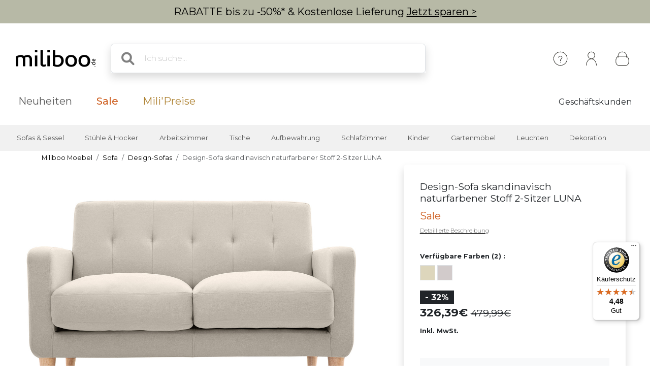

--- FILE ---
content_type: text/html; charset=iso-8859-1
request_url: https://www.miliboo.de/designsofa-skandinavisch-naturfarbener-stoff-2sitzer-luna-43858.html
body_size: 24408
content:
<!DOCTYPE html>
<html lang="de-DE" xmlns:og="http://ogp.me/ns#">

<head>
    <title>Design-Sofa skandinavisch naturfarbener Stoff 2-Sitzer LUNA - Miliboo</title>
<meta http-equiv="X-UA-Compatible" content="IE=edge">
<meta http-equiv="Content-Type" content="text/html; charset=iso-8859-1">
<meta name="viewport" content="width=device-width, initial-scale=1">

    <meta name="facebook-domain-verification" content="a647m6ytlwunxlpn6uot3skolozfsf" />

    <meta name="p:domain_verify" content="bc6ecd27ee7d759347b4a26a97fb7918" />

    <meta name="description" content="Finden Sie bei Miliboo M&ouml;bel aus eigener Herstellung &amp;#10003; Verschiedene Designs f&uuml;r jedes Budget &amp;#10003; Lieferung nach Hause &amp;#10003; Sichere Zahlung" />
    <meta name="keywords" content="Designm&ouml;bel, Designm&ouml;bel, Designm&ouml;bel, Barhocker, hoher Hocker, modulierbares Sofa, Schlafsofas, g&uuml;nstiges M&ouml;bel, Design-Schreibtische, Hochtisch, Holzst&uuml;hle, TV-M&ouml;bel, Touch-Lampe" />

    <meta property="og:title" content="Design-Sofa skandinavisch naturfarbener Stoff 2-Sitzer LUNA - Miliboo" />
    <meta property="og:type" content="article" />
    <meta property="og:url" content="https://www.miliboo.de/designsofa-skandinavisch-naturfarbener-stoff-2sitzer-luna-43858.html" />
    <meta property="og:image" content="https://www.miliboo.de/design-sofa-skandinavisch-naturfarbener-stoff-2-sitzer-luna-43858-principale_660_427_0.jpg" />

<meta name="Author" content="Miliboo" />
<meta name="Copyright" content="miliboo" />


<link rel='shortcut icon' href='/assets/images/mili.ico' />

<link rel="stylesheet" type="text/css" href="/assets/css/dist/styles.min.css?1768215702" />
<link rel="stylesheet" href="/assets/fontawesome-free-6.1.0-web/css/all.min.css">
<link rel="preconnect" href="https://fonts.googleapis.com">
<link rel="preconnect" href="https://fonts.gstatic.com" crossorigin>
<link href="https://fonts.googleapis.com/css2?family=Montserrat&display=swap" rel="stylesheet"> 
<link rel="stylesheet" href="https://cdn.jsdelivr.net/npm/swiper@11/swiper-bundle.min.css" />


    <script src='https://www.google.com/recaptcha/api.js?hl=de' async defer>
    </script>

    <link rel="stylesheet" href="/assets/css/lightbox.min.css" />
    <link rel="stylesheet" href="/assets/css/tiny-slider.css">
    <style>
        .sticky-height {
            position: static;
        }
        @media (min-height: 800px) {
            .sticky-height {
                position: sticky;
                top: 0;
            }
        }
        .product-full .row {
            display: flex;
        }
        .product-full .col-md-5 {
            order: 2;
        }
        .product-full .col-md-7 {
            order: 1;
        }
    </style>
            <link rel="alternate" href="https://www.miliboo.com/canape-design-scandinave-tissu-coloris-naturel-2-places-luna-43858.html" hreflang="fr-FR" />
            <link rel="alternate" href="https://www.miliboo.es/sofa-nordico-tejido-color-natural-2-plazas-luna-43858.html" hreflang="es-ES" />
            <link rel="alternate" href="https://www.miliboo.it/divano-di-design-scandinavo-a-2-posti-tessuto-colore-naturale-modello-luna-43858.html" hreflang="it-IT" />
            <link rel="alternate" href="https://www.miliboo.ch/canape-design-scandinave-tissu-coloris-naturel-2-places-luna-43858.html" hreflang="fr-CH" />
            <link rel="alternate" href="https://www.miliboo.be/canape-design-scandinave-tissu-coloris-naturel-2-places-luna-43858.html" hreflang="fr-BE" />
            <link rel="alternate" href="https://www.miliboo.de/designsofa-skandinavisch-naturfarbener-stoff-2sitzer-luna-43858.html" hreflang="de-DE" />
            <link rel="alternate" href="https://www.miliboo.lu/canape-design-scandinave-tissu-coloris-naturel-2-places-luna-43858.html" hreflang="fr-LU" />
    
            <link rel="canonical" href="https://www.miliboo.de/designsofa-skandinavisch-hellgrauer-stoff-2sitzer-luna-43855.html" />
            
            <meta name="robots" content="noindex, follow" />
            
            <!-- Google Tag Manager -->
        <script>
            (function(w, d, s, l, i) {
                w[l] = w[l] || [];
                w[l].push({
                    'gtm.start': new Date().getTime(),
                    event: 'gtm.js'
                });
                var f = d.getElementsByTagName(s)[0],
                    j = d.createElement(s),
                    dl = l != 'dataLayer' ? '&l=' + l : '';
                j.async = true;
                j.src =
                    'https://www.googletagmanager.com/gtm.js?id=' + i + dl + '&gtm_auth=E13FX6D6NJnP_KV5dVLU7g&gtm_preview=env-1&gtm_cookies_win=x';
                f.parentNode.insertBefore(j, f);
            })(window, document, 'script', 'dataLayer', 'GTM-5CCMJG4Q');
        </script>
        <!-- End Google Tag Manager -->
            
</head>

<body>
    <div class="info-bar container-fluid abtest-hide" style="background: #b7b9a6; color: #000000;">
    
    

    <p class="text-center py-2">

                    RABATTE bis zu -50%* &amp; Kostenlose Lieferung <a style="text-decoration:underline;" href="/schlussverkauf.html">Jetzt sparen ></a>
            </p>
</div>
    <nav class="d-flex flex-column align-items-center">
    <div
        class="mx-lg-0 mx-xl-auto full-w-tablet
                col col-lg-12
                d-flex flex-row justify-content-between align-items-center
                container px-lg-4">
        <div class="d-block d-lg-none abtest-hide">
            <a class="btn pb-0" type="button"
        data-bs-toggle="offcanvas" data-bs-target="#offcanvasMenu" aria-controls="offcanvasMenu">
        <i style="position:relative; top:5px;" class="fs-1 fa-solid fa-bars"></i>
</a>

<div class="offcanvas offcanvas-start" tabindex="-1" id="offcanvasMenu" aria-labelledby="offcanvasMenuLabel">
    <div class="offcanvas-header ps-0 pe-0">
                    <div class="offcanvas-title px-4 pe-0" id="">
                <img width=200
            src="/assets/images/logo_miliboo/logo_Miliboo_de.svg" 
        class="logo-miliboo abtest-logo" alt="Miliboo - Designer- und Dekorationsm&ouml;bel"
    title="Miliboo - Designer- und Dekorationsm&ouml;bel">
            </div>
                <button type="button" class="btn-close btn-lg text-reset me-3" data-bs-dismiss="offcanvas" aria-label="Close"></button>
    </div>

    <div class="offcanvas-body pt-0 ps-0 pe-0 border  border-dark border-bottom-0 border-start-0 border-end-0 ">
    
        <div id="menu-mobile">
            <div class="navbar-nav d-flex fs-6">
                    <span role="button" class="d-flex justify-content-between align-items-center border  border-dark border-top-0 border-start-0 border-end-0 nav-link active px-4" 
                    data-bs-toggle="offcanvas"  data-bs-target="#second_navbar_mobile" aria-controls="offcanvasNavbarMobile"
                    aria-current="page">
                        <span>
                            Unsere Produkte
                        </span>
                        <i class="effectfs-4 fa-solid fa-angle-right"></i>
                    </span>
                    <a class="border border-dark border-top-0 border-start-0 border-end-0 nav-link px-4" href=https://www.miliboo.de/neu.html>
                        Neuheiten
                    </a>
                                            <a class="border border-dark border-top-0 border-start-0 border-end-0 nav-link px-4" href="https://www.miliboo.de/schlussverkauf.html">
                            <span class="fw-bold color-sale">Sale</span>
                        </a>
                                                                                <a class="border border-dark border-top-0 border-start-0 border-end-0 nav-link px-4 color-gold" href=/milipreise.html>
                        Mili'Preise
                    </a>
            </div>
            <div class="navbar-nav d-flex fs-6">
                                                    <a class="fw-light border border-dark border-top-0 border-start-0 border-end-0 nav-link px-4" href="https://www.miliboo.de/geschaftskunden.html">
                        Gesch&auml;ftskunden
                    </a>
                            </div>
        </div>
        <ul class="mt-3 p-3 d-flex flex-column align-items-start navbar-nav">
                <li class="nav-item mx-2">
                                            <a class="nav-link" data-bs-toggle="tooltip" data-bs-placement="bottom"
                            title="Ein Konto einrichten, um sich einloggen zu k&ouml;nnen" aria-current="page"
                            href="https://www.miliboo.de/connexion.html"><i class="fa-regular fa-user fa-xl me-2"> </i>
                            Sich anmelden
                        </a>
                                    </li>
                <li class="nav-item mx-2">
                    <a class="nav-link" data-bs-toggle="tooltip" data-bs-placement="bottom"
                        title="Hilfe &amp; Kontakt" aria-current="page"
                        href="https://www.miliboo.de/contact.html"><i
                            class="fa-solid fa-circle-question fa-xl  me-2"></i>
                            Brauchen Sie Hilfe?
                        </a>
                </li>
        </ul>
    </div>      
</div>
        </div>
        <a class="navbar-brand" href="/">
            <img 
            src="/assets/images/logo_miliboo/logo_Miliboo_de.svg" 
        class="logo-miliboo abtest-logo" alt="Miliboo - Designer- und Dekorationsm&ouml;bel"
    title="Miliboo - Designer- und Dekorationsm&ouml;bel">
        </a>

        <div class="d-flex justify-content-end flex-grow-1">
            <form class="d-none d-lg-block col-7 me-auto m-4 searchbar abtest-hide" name="search_word_inc" id="form_search"
    action="/suchen.html">
    <div class="input-group shadow">
        <span class="input-group-text bg-white border-end-0 fs-2">
            <i class="fa-solid fa-magnifying-glass ms-2"></i>
        </span>
        <input type="text" class="form-control py-3 px-2 border-start-0" autocomplete="off" name="search"
            value=""
            type="text" maxlength="95" placeholder="Ich suche..." />
    </div>
    <div id="suggestLayer" class="fact-finder w-100 position-absolute">
    </div>
</form>
            <ul class="d-flex flex-row align-items-center navbar-nav navbar-picto">
                <li class="nav-item d-none d-sm-block mx-xl-2 abtest-hide">
                    <a class="nav-link" data-bs-toggle="tooltip" data-bs-placement="bottom"
                        title="Hilfe &amp; Kontakt" aria-current="page"
                        href="https://www.miliboo.de/contact.html"><img class="" src="/assets/images/header/ico-info.svg"
                            alt="info" width="45" height="45"></a>
                </li>
                <li id="my-account-link" class="nav-item mx-xl-2 position-relative d-flex align-items-center">
                    <a class="nav-link abtest-account" data-bs-toggle="tooltip" data-bs-placement="bottom"
                        title="Mein Konto" aria-current="page"
                        href="https://www.miliboo.de/mein-kundenkonto.html">
                        <img class="" src="/assets/images/header/ico-user.svg" alt="user" width="45"
                            height="45">
                    </a>
                </li>
                <li class="nav-item">
                    <a data-bs-toggle="tooltip" data-bs-placement="bottom"
                        title="Dein Warenkorb"
                        class="nav-link mx-xl-2 position-relative abtest-basket" aria-current="page"
                        href="https://www.miliboo.de/warenkorb.html">
                        <img class="" src="/assets/images/header/ico-basket.svg" alt="basket" width="45"
                            height="45">
                        <span id="nav-bar-basket-qty"
                            class="d-none position-absolute bottom-0 translate-middle badge rounded-pill bg-dark"
                            style="left: 32px; min-width:20px; max-width:30px">
                        </span>
                    </a>
                </li>
            </ul>
        </div>
    </div>
    <form class="d-block d-lg-none col-11 searchbar mt-2 mb-3 abtest-hide" name="search_word_inc_mobile" id="form_search_mobile"
    action="/suchen.html">
    <div class="input-group shadow">
        <span class="input-group-text bg-white border-end-0 fs-2">
            <i class="fa-solid fa-magnifying-glass ms-2"></i>
        </span>
        <input type="text" class="form-control py-3 px-2 border-start-0" autocomplete="off" name="search_mobile"
            value=""
            type="text" maxlength="95" placeholder="Ich suche..." />
    </div>
    <div id="suggestLayer_mobile" class="fact-finder w-100 position-absolute">
    </div>
</form>
</nav>
    <div class="navbar navbar-expand-md navbar-light mb-3 d-none d-lg-block abtest-hide">
    <div class="container mx-lg-0 mx-xl-auto full-w-tablet align-items-baseline">
        <div class="navbar-nav fs-20">
            <a class="nav-link px-3 px-xl-4" href="https://www.miliboo.de/neu.html">
                Neuheiten
            </a>
                            <a class="nav-link px-3 px-xl-4" href="https://www.miliboo.de/schlussverkauf.html">
                    <span class="fw-500 color-sale">Sale</span>
                </a>
                                                <a class="nav-link px-3 px-xl-4 color-gold" href=/milipreise.html>
                Mili'Preise
            </a>
        </div>
        <div class="d-flex fs-5">
                                        <a class="nav-link px-2 px-xl-4" href="https://www.miliboo.de/geschaftskunden.html">
                     Gesch&auml;ftskunden
                </a>
                    </div>
    </div>
</div>    <nav id="second_navbar" class="d-none d-lg-block navbar navbar-expand-lg navbar-light py-0 abtest-hide">
    <div class="container mx-lg-0 mx-xl-auto full-w-tablet">
        <button class="navbar-toggler" type="button" data-bs-toggle="collapse" data-bs-target="#main_nav">
            <span class="navbar-toggler-icon"></span>
        </button>
        <div class="collapse navbar-collapse" id="main_nav">
            <ul id="main_nav_category" class="navbar-nav">
                                    <li class="nav-item dropdown has-megamenu">
                        <span role="button" class="nav-link px-lg-2 px-xl-3 fs-6 py-3"
                            data-bs-toggle="dropdown">Sofas & Sessel</span>
                        <div class="dropdown-menu megamenu" role="menu">
                            <div class="container">
                                <div class="row">
                                                                            <div class="col-3 col-xl-2 mt-3">
                                            <ul class="nav flex-column">
                                                                                                    <li class="nav-item">
                                                        <a class="nav-link link-dark active"
                                                            href="/sofas.html">
                                                            Sofa
                                                        </a>
                                                    </li>
                                                                                                            <li class="nav-item">
                                                            <a class="nav-link link-secondary"
                                                                href="/design-sofas.html">
                                                                Design-Sofas
                                                            </a>
                                                        </li>
                                                                                                            <li class="nav-item">
                                                            <a class="nav-link link-secondary"
                                                                href="/schlafsofas.html">
                                                                Schlafsofas
                                                            </a>
                                                        </li>
                                                                                                            <li class="nav-item">
                                                            <a class="nav-link link-secondary"
                                                                href="/ledersofas.html">
                                                                Ledersofas
                                                            </a>
                                                        </li>
                                                                                                            <li class="nav-item">
                                                            <a class="nav-link link-secondary"
                                                                href="/ecksofas.html">
                                                                Ecksofas
                                                            </a>
                                                        </li>
                                                                                                                                                                <li class="nav-item">
                                                            <a class="nav-link link-dark active"
                                                                href="/sofas.html">
                                                                <u> Alle Sofas > </u>
                                                            </a>
                                                        </li>
                                                                                                                                                                                                </ul>

                                        </div>
                                                                            <div class="col-3 col-xl-2 mt-3">
                                            <ul class="nav flex-column">
                                                                                                    <li class="nav-item">
                                                        <a class="nav-link link-dark active"
                                                            href="/design-sessel.html">
                                                            Sessel
                                                        </a>
                                                    </li>
                                                                                                            <li class="nav-item">
                                                            <a class="nav-link link-secondary"
                                                                href="/sessel.html">
                                                                Design-Sessel
                                                            </a>
                                                        </li>
                                                                                                            <li class="nav-item">
                                                            <a class="nav-link link-secondary"
                                                                href="/relaxsessel.html">
                                                                Relaxsessel
                                                            </a>
                                                        </li>
                                                                                                            <li class="nav-item">
                                                            <a class="nav-link link-secondary"
                                                                href="/schaukelstuhle.html">
                                                                Schaukelst&uuml;hle
                                                            </a>
                                                        </li>
                                                                                                                                                                <li class="nav-item">
                                                            <a class="nav-link link-dark active"
                                                                href="/design-sessel.html">
                                                                <u> Alle Sessel > </u>
                                                            </a>
                                                        </li>
                                                                                                                                                        <li class="nav-item">
                                                        <a class="nav-link link-dark active"
                                                            href="/schlafsessel.html">
                                                            Schlafsessel
                                                        </a>
                                                    </li>
                                                                                                                                                                                                            <li class="nav-item">
                                                        <a class="nav-link link-dark active"
                                                            href="/sitzkissen-sitzsaecke.html">
                                                            Sitzs&auml;cke
                                                        </a>
                                                    </li>
                                                                                                                                                                                                                                                    </ul>

                                        </div>
                                                                        <div class="col-6 col-xl-7 ms-md-auto">
                                        <img class="img-fluid trapeze"
                                            src="/assets/images/selection_photos_sous_menu/1.jpg?v=15">
                                    </div>
                                </div>
                            </div>
                        </div>
                    </li>
                                    <li class="nav-item dropdown has-megamenu">
                        <span role="button" class="nav-link px-lg-2 px-xl-3 fs-6 py-3"
                            data-bs-toggle="dropdown">Stühle & Hocker</span>
                        <div class="dropdown-menu megamenu" role="menu">
                            <div class="container">
                                <div class="row">
                                                                            <div class="col-3 col-xl-2 mt-3">
                                            <ul class="nav flex-column">
                                                                                                    <li class="nav-item">
                                                        <a class="nav-link link-dark active"
                                                            href="/stuehle.html">
                                                            Stuhl
                                                        </a>
                                                    </li>
                                                                                                            <li class="nav-item">
                                                            <a class="nav-link link-secondary"
                                                                href="/design-stuehle.html">
                                                                Design-St&uuml;hle
                                                            </a>
                                                        </li>
                                                                                                            <li class="nav-item">
                                                            <a class="nav-link link-secondary"
                                                                href="/holzstuehle.html">
                                                                Holzst&uuml;hle
                                                            </a>
                                                        </li>
                                                                                                            <li class="nav-item">
                                                            <a class="nav-link link-secondary"
                                                                href="/banke.html">
                                                                B&auml;nke
                                                            </a>
                                                        </li>
                                                                                                                                                                <li class="nav-item">
                                                            <a class="nav-link link-dark active"
                                                                href="/stuehle.html">
                                                                <u> Alle Stühle > </u>
                                                            </a>
                                                        </li>
                                                                                                                                                        <li class="nav-item">
                                                        <a class="nav-link link-dark active"
                                                            href="/barhocker.html">
                                                            Barhocker
                                                        </a>
                                                    </li>
                                                                                                            <li class="nav-item">
                                                            <a class="nav-link link-secondary"
                                                                href="/design-barhocker.html">
                                                                Barhocker
                                                            </a>
                                                        </li>
                                                                                                                                                                <li class="nav-item">
                                                            <a class="nav-link link-dark active"
                                                                href="/barhocker.html">
                                                                <u> Alle Hocker > </u>
                                                            </a>
                                                        </li>
                                                                                                                                                                                                </ul>

                                        </div>
                                                                            <div class="col-3 col-xl-2 mt-3">
                                            <ul class="nav flex-column">
                                                                                                    <li class="nav-item">
                                                        <a class="nav-link link-dark active"
                                                            href="/buerostuehle.html">
                                                            B&uuml;rost&uuml;hle
                                                        </a>
                                                    </li>
                                                                                                                                                                                                            <li class="nav-item">
                                                        <a class="nav-link link-dark active"
                                                            href="/sitzkissen-sitzsaecke.html">
                                                            Sitzs&auml;cke
                                                        </a>
                                                    </li>
                                                                                                                                                                                                                                                    </ul>

                                        </div>
                                                                        <div class="col-6 col-xl-7 ms-md-auto">
                                        <img class="img-fluid trapeze"
                                            src="/assets/images/selection_photos_sous_menu/2.jpg?v=15">
                                    </div>
                                </div>
                            </div>
                        </div>
                    </li>
                                    <li class="nav-item dropdown has-megamenu">
                        <span role="button" class="nav-link px-lg-2 px-xl-3 fs-6 py-3"
                            data-bs-toggle="dropdown">Arbeitszimmer</span>
                        <div class="dropdown-menu megamenu" role="menu">
                            <div class="container">
                                <div class="row">
                                                                            <div class="col-3 col-xl-2 mt-3">
                                            <ul class="nav flex-column">
                                                                                                    <li class="nav-item">
                                                        <a class="nav-link link-dark active"
                                                            href="/buerostuehle.html">
                                                            B&uuml;rost&uuml;hle
                                                        </a>
                                                    </li>
                                                                                                            <li class="nav-item">
                                                            <a class="nav-link link-secondary"
                                                                href="/buerostuehle-guenstig.html">
                                                                B&uuml;rostuhl zum kleinen Preis
                                                            </a>
                                                        </li>
                                                                                                            <li class="nav-item">
                                                            <a class="nav-link link-secondary"
                                                                href="/buerostuhl-ergonomisch.html">
                                                                Ergonomischer B&uuml;rost&uuml;hle
                                                            </a>
                                                        </li>
                                                                                                                                                                <li class="nav-item">
                                                            <a class="nav-link link-dark active"
                                                                href="/buerostuehle.html">
                                                                <u> Alle Bürostühle > </u>
                                                            </a>
                                                        </li>
                                                                                                                                                        <li class="nav-item">
                                                        <a class="nav-link link-dark active"
                                                            href="/schreibtische.html">
                                                            Schreibtisch
                                                        </a>
                                                    </li>
                                                                                                            <li class="nav-item">
                                                            <a class="nav-link link-secondary"
                                                                href="/schreibtische.html">
                                                                Design-Schreibtische
                                                            </a>
                                                        </li>
                                                                                                            <li class="nav-item">
                                                            <a class="nav-link link-secondary"
                                                                href="/aufbewahrung-buero.html">
                                                                Aufbewahrung B&uuml;ro
                                                            </a>
                                                        </li>
                                                                                                                                                                <li class="nav-item">
                                                            <a class="nav-link link-dark active"
                                                                href="/schreibtische.html">
                                                                <u> Alle Schreibtische > </u>
                                                            </a>
                                                        </li>
                                                                                                                                                                                                </ul>

                                        </div>
                                                                            <div class="col-3 col-xl-2 mt-3">
                                            <ul class="nav flex-column">
                                                                                                    <li class="nav-item">
                                                        <a class="nav-link link-dark active"
                                                            href="/design-sessel.html">
                                                            Sessel
                                                        </a>
                                                    </li>
                                                                                                                                                                                                            <li class="nav-item">
                                                        <a class="nav-link link-dark active"
                                                            href="/buecherregale.html">
                                                            B&uuml;cherregale
                                                        </a>
                                                    </li>
                                                                                                                                                                                                                                                    </ul>

                                        </div>
                                                                        <div class="col-6 col-xl-7 ms-md-auto">
                                        <img class="img-fluid trapeze"
                                            src="/assets/images/selection_photos_sous_menu/3.jpg?v=15">
                                    </div>
                                </div>
                            </div>
                        </div>
                    </li>
                                    <li class="nav-item dropdown has-megamenu">
                        <span role="button" class="nav-link px-lg-2 px-xl-3 fs-6 py-3"
                            data-bs-toggle="dropdown">Tische</span>
                        <div class="dropdown-menu megamenu" role="menu">
                            <div class="container">
                                <div class="row">
                                                                            <div class="col-3 col-xl-2 mt-3">
                                            <ul class="nav flex-column">
                                                                                                    <li class="nav-item">
                                                        <a class="nav-link link-dark active"
                                                            href="/esszimmertische.html">
                                                            Esstische
                                                        </a>
                                                    </li>
                                                                                                            <li class="nav-item">
                                                            <a class="nav-link link-secondary"
                                                                href="/esstische.html">
                                                                Esstische
                                                            </a>
                                                        </li>
                                                                                                            <li class="nav-item">
                                                            <a class="nav-link link-secondary"
                                                                href="/ausziehbarer-esstische.html">
                                                                Ausziehtische
                                                            </a>
                                                        </li>
                                                                                                                                                                <li class="nav-item">
                                                            <a class="nav-link link-dark active"
                                                                href="/esszimmertische.html">
                                                                <u> Alle Esstische > </u>
                                                            </a>
                                                        </li>
                                                                                                                                                        <li class="nav-item">
                                                        <a class="nav-link link-dark active"
                                                            href="/couchtische.html">
                                                            Couchtische
                                                        </a>
                                                    </li>
                                                                                                                                                                                                            <li class="nav-item">
                                                        <a class="nav-link link-dark active"
                                                            href="/bartische.html">
                                                            Bartische/ Bar
                                                        </a>
                                                    </li>
                                                                                                                                                                                                            <li class="nav-item">
                                                        <a class="nav-link link-dark active"
                                                            href="/konsolen.html">
                                                            Konsolentische
                                                        </a>
                                                    </li>
                                                                                                                                                                                                            <li class="nav-item">
                                                        <a class="nav-link link-dark active"
                                                            href="/beistelltische.html">
                                                            Beistelltische
                                                        </a>
                                                    </li>
                                                                                                                                                                                                                                                    </ul>

                                        </div>
                                                                        <div class="col-6 col-xl-7 ms-md-auto">
                                        <img class="img-fluid trapeze"
                                            src="/assets/images/selection_photos_sous_menu/4.jpg?v=15">
                                    </div>
                                </div>
                            </div>
                        </div>
                    </li>
                                    <li class="nav-item dropdown has-megamenu">
                        <span role="button" class="nav-link px-lg-2 px-xl-3 fs-6 py-3"
                            data-bs-toggle="dropdown">Aufbewahrung</span>
                        <div class="dropdown-menu megamenu" role="menu">
                            <div class="container">
                                <div class="row">
                                                                            <div class="col-3 col-xl-2 mt-3">
                                            <ul class="nav flex-column">
                                                                                                    <li class="nav-item">
                                                        <a class="nav-link link-dark active"
                                                            href="/buecherregale.html">
                                                            B&uuml;cherregale
                                                        </a>
                                                    </li>
                                                                                                                                                                                                            <li class="nav-item">
                                                        <a class="nav-link link-dark active"
                                                            href="/sideboards.html">
                                                            Sideboards
                                                        </a>
                                                    </li>
                                                                                                                                                                                                            <li class="nav-item">
                                                        <a class="nav-link link-dark active"
                                                            href="/kommoden.html">
                                                            Kommoden
                                                        </a>
                                                    </li>
                                                                                                                                                                                                            <li class="nav-item">
                                                        <a class="nav-link link-dark active"
                                                            href="/flurmobel.html">
                                                            Flurm&ouml;bel
                                                        </a>
                                                    </li>
                                                                                                                                                                                                            <li class="nav-item">
                                                        <a class="nav-link link-dark active"
                                                            href="/schuhschraenke.html">
                                                            Schuhschr&auml;nke
                                                        </a>
                                                    </li>
                                                                                                                                                                                                                                                            <li class="nav-item">
                                                        <a class="nav-link link-dark active"
                                                            href="/aufbewahrungsmoebel.html">
                                                            <u> Alle Aufbewahrungsmöbel > </u>
                                                        </a>
                                                    </li>
                                                                                            </ul>

                                        </div>
                                                                            <div class="col-3 col-xl-2 mt-3">
                                            <ul class="nav flex-column">
                                                                                                    <li class="nav-item">
                                                        <a class="nav-link link-dark active"
                                                            href="/alle-tv-moebel.html">
                                                            TV-M&ouml;bel
                                                        </a>
                                                    </li>
                                                                                                            <li class="nav-item">
                                                            <a class="nav-link link-secondary"
                                                                href="/tv-lowboards.html">
                                                                TV-Lowboards
                                                            </a>
                                                        </li>
                                                                                                            <li class="nav-item">
                                                            <a class="nav-link link-secondary"
                                                                href="/individuell-gestaltbares-tv-mobel.html">
                                                                TV-M&ouml;bel zusammensetzbar
                                                            </a>
                                                        </li>
                                                                                                                                                                <li class="nav-item">
                                                            <a class="nav-link link-dark active"
                                                                href="/alle-tv-moebel.html">
                                                                <u> Alle TV-Bänke > </u>
                                                            </a>
                                                        </li>
                                                                                                                                                                                                </ul>

                                        </div>
                                                                        <div class="col-6 col-xl-7 ms-md-auto">
                                        <img class="img-fluid trapeze"
                                            src="/assets/images/selection_photos_sous_menu/6.jpg?v=15">
                                    </div>
                                </div>
                            </div>
                        </div>
                    </li>
                                    <li class="nav-item dropdown has-megamenu">
                        <span role="button" class="nav-link px-lg-2 px-xl-3 fs-6 py-3"
                            data-bs-toggle="dropdown">Schlafzimmer</span>
                        <div class="dropdown-menu megamenu" role="menu">
                            <div class="container">
                                <div class="row">
                                                                            <div class="col-3 col-xl-2 mt-3">
                                            <ul class="nav flex-column">
                                                                                                    <li class="nav-item">
                                                        <a class="nav-link link-dark active"
                                                            href="/betten-erwachsene.html">
                                                            Betten f&uuml;r Erwachsene
                                                        </a>
                                                    </li>
                                                                                                                                                                                                            <li class="nav-item">
                                                        <a class="nav-link link-dark active"
                                                            href="/bett-kopfteile.html">
                                                            Bett-Kopfteile
                                                        </a>
                                                    </li>
                                                                                                                                                                                                            <li class="nav-item">
                                                        <a class="nav-link link-dark active"
                                                            href="/kinderbetten.html">
                                                            Kinderbetten
                                                        </a>
                                                    </li>
                                                                                                                                                                                                            <li class="nav-item">
                                                        <a class="nav-link link-dark active"
                                                            href="/kommoden.html">
                                                            Kommoden
                                                        </a>
                                                    </li>
                                                                                                                                                                                                            <li class="nav-item">
                                                        <a class="nav-link link-dark active"
                                                            href="/nachttische.html">
                                                            Nachttische
                                                        </a>
                                                    </li>
                                                                                                                                                                                                            <li class="nav-item">
                                                        <a class="nav-link link-dark active"
                                                            href="/kleiderschraenke.html">
                                                            Schr&auml;nke
                                                        </a>
                                                    </li>
                                                                                                                                                                                                            <li class="nav-item">
                                                        <a class="nav-link link-dark active"
                                                            href="/matratzen.html">
                                                            Matratzen
                                                        </a>
                                                    </li>
                                                                                                                                                                                                                                                            <li class="nav-item">
                                                        <a class="nav-link link-dark active"
                                                            href="/alle-schlafzimmer.html">
                                                            <u> Alle Schlafzimmer > </u>
                                                        </a>
                                                    </li>
                                                                                            </ul>

                                        </div>
                                                                        <div class="col-6 col-xl-7 ms-md-auto">
                                        <img class="img-fluid trapeze"
                                            src="/assets/images/selection_photos_sous_menu/8.jpg?v=15">
                                    </div>
                                </div>
                            </div>
                        </div>
                    </li>
                                    <li class="nav-item dropdown has-megamenu">
                        <span role="button" class="nav-link px-lg-2 px-xl-3 fs-6 py-3"
                            data-bs-toggle="dropdown">Kinder</span>
                        <div class="dropdown-menu megamenu" role="menu">
                            <div class="container">
                                <div class="row">
                                                                            <div class="col-3 col-xl-2 mt-3">
                                            <ul class="nav flex-column">
                                                                                                    <li class="nav-item">
                                                        <a class="nav-link link-dark active"
                                                            href="/kindersessel.html">
                                                            Kindersessel
                                                        </a>
                                                    </li>
                                                                                                                                                                                                            <li class="nav-item">
                                                        <a class="nav-link link-dark active"
                                                            href="/kinderzimmer-aufbewahrung.html">
                                                            Aufbewahrungsm&ouml;bel f&uuml;r Kinder
                                                        </a>
                                                    </li>
                                                                                                                                                                                                            <li class="nav-item">
                                                        <a class="nav-link link-dark active"
                                                            href="/kinderbetten.html">
                                                            Kinderbetten
                                                        </a>
                                                    </li>
                                                                                                                                                                                                            <li class="nav-item">
                                                        <a class="nav-link link-dark active"
                                                            href="/accessoires-und-dekoration-kinder.html">
                                                            Accessoires &amp; Dekoration Kinder
                                                        </a>
                                                    </li>
                                                                                                                                                                                                                                                            <li class="nav-item">
                                                        <a class="nav-link link-dark active"
                                                            href="/alle-kinder.html">
                                                            <u> Alle Kindermöbel > </u>
                                                        </a>
                                                    </li>
                                                                                            </ul>

                                        </div>
                                                                        <div class="col-6 col-xl-7 ms-md-auto">
                                        <img class="img-fluid trapeze"
                                            src="/assets/images/selection_photos_sous_menu/9.jpg?v=15">
                                    </div>
                                </div>
                            </div>
                        </div>
                    </li>
                                    <li class="nav-item dropdown has-megamenu">
                        <span role="button" class="nav-link px-lg-2 px-xl-3 fs-6 py-3"
                            data-bs-toggle="dropdown">Gartenmöbel </span>
                        <div class="dropdown-menu megamenu" role="menu">
                            <div class="container">
                                <div class="row">
                                                                            <div class="col-3 col-xl-2 mt-3">
                                            <ul class="nav flex-column">
                                                                                                    <li class="nav-item">
                                                        <a class="nav-link link-dark active"
                                                            href="/garten-lounge-moebel.html">
                                                            Garten Lounge-M&ouml;bel
                                                        </a>
                                                    </li>
                                                                                                                                                                                                            <li class="nav-item">
                                                        <a class="nav-link link-dark active"
                                                            href="/gartenstuehle.html">
                                                            Gartenst&uuml;hle
                                                        </a>
                                                    </li>
                                                                                                                                                                                                            <li class="nav-item">
                                                        <a class="nav-link link-dark active"
                                                            href="/gartentische.html">
                                                            Gartentische
                                                        </a>
                                                    </li>
                                                                                                                                                                                                            <li class="nav-item">
                                                        <a class="nav-link link-dark active"
                                                            href="/liegestuehle.html">
                                                            Gartenliegen
                                                        </a>
                                                    </li>
                                                                                                                                                                                                                                                            <li class="nav-item">
                                                        <a class="nav-link link-dark active"
                                                            href="/alle-gartenmobel.html">
                                                            <u> Alle Gartenmöbel  > </u>
                                                        </a>
                                                    </li>
                                                                                            </ul>

                                        </div>
                                                                        <div class="col-6 col-xl-7 ms-md-auto">
                                        <img class="img-fluid trapeze"
                                            src="/assets/images/selection_photos_sous_menu/10.jpg?v=15">
                                    </div>
                                </div>
                            </div>
                        </div>
                    </li>
                                    <li class="nav-item dropdown has-megamenu">
                        <span role="button" class="nav-link px-lg-2 px-xl-3 fs-6 py-3"
                            data-bs-toggle="dropdown">Leuchten</span>
                        <div class="dropdown-menu megamenu" role="menu">
                            <div class="container">
                                <div class="row">
                                                                            <div class="col-3 col-xl-2 mt-3">
                                            <ul class="nav flex-column">
                                                                                                    <li class="nav-item">
                                                        <a class="nav-link link-dark active"
                                                            href="/tischlampe.html">
                                                            Tischlampe
                                                        </a>
                                                    </li>
                                                                                                                                                                                                            <li class="nav-item">
                                                        <a class="nav-link link-dark active"
                                                            href="/hangeleuchte.html">
                                                            Pendelleuchten
                                                        </a>
                                                    </li>
                                                                                                                                                                                                            <li class="nav-item">
                                                        <a class="nav-link link-dark active"
                                                            href="/stehleuchte.html">
                                                            Laterne
                                                        </a>
                                                    </li>
                                                                                                                                                                                                            <li class="nav-item">
                                                        <a class="nav-link link-dark active"
                                                            href="/wandleuchte.html">
                                                            Angewandt
                                                        </a>
                                                    </li>
                                                                                                                                                                                                                                                            <li class="nav-item">
                                                        <a class="nav-link link-dark active"
                                                            href="/alle-leuchten.html">
                                                            <u> Alle Leuchten ansehen > </u>
                                                        </a>
                                                    </li>
                                                                                            </ul>

                                        </div>
                                                                        <div class="col-6 col-xl-7 ms-md-auto">
                                        <img class="img-fluid trapeze"
                                            src="/assets/images/selection_photos_sous_menu/12.jpg?v=15">
                                    </div>
                                </div>
                            </div>
                        </div>
                    </li>
                                    <li class="nav-item dropdown has-megamenu">
                        <span role="button" class="nav-link px-lg-2 px-xl-3 fs-6 py-3"
                            data-bs-toggle="dropdown">Dekoration</span>
                        <div class="dropdown-menu megamenu" role="menu">
                            <div class="container">
                                <div class="row">
                                                                            <div class="col-3 col-xl-2 mt-3">
                                            <ul class="nav flex-column">
                                                                                                    <li class="nav-item">
                                                        <a class="nav-link link-dark active"
                                                            href="/regal.html">
                                                            Wandregale
                                                        </a>
                                                    </li>
                                                                                                                                                                                                            <li class="nav-item">
                                                        <a class="nav-link link-dark active"
                                                            href="/wanddekoration.html">
                                                            Wanddekoration
                                                        </a>
                                                    </li>
                                                                                                                                                                                                            <li class="nav-item">
                                                        <a class="nav-link link-dark active"
                                                            href="/paravents.html">
                                                            Paravent
                                                        </a>
                                                    </li>
                                                                                                                                                                                                            <li class="nav-item">
                                                        <a class="nav-link link-dark active"
                                                            href="/teppiche.html">
                                                            Teppiche
                                                        </a>
                                                    </li>
                                                                                                                                                                                                                                                            <li class="nav-item">
                                                        <a class="nav-link link-dark active"
                                                            href="/dekoration-und-kleinmoebel.html">
                                                            <u> Alle Dekoration > </u>
                                                        </a>
                                                    </li>
                                                                                            </ul>

                                        </div>
                                                                            <div class="col-3 col-xl-2 mt-3">
                                            <ul class="nav flex-column">
                                                                                                    <li class="nav-item">
                                                        <a class="nav-link link-dark active"
                                                            href="/alle-leuchten.html">
                                                            Leuchten
                                                        </a>
                                                    </li>
                                                                                                            <li class="nav-item">
                                                            <a class="nav-link link-secondary"
                                                                href="/tischlampe.html">
                                                                Tischlampe
                                                            </a>
                                                        </li>
                                                                                                            <li class="nav-item">
                                                            <a class="nav-link link-secondary"
                                                                href="/hangeleuchte.html">
                                                                Pendelleuchten
                                                            </a>
                                                        </li>
                                                                                                            <li class="nav-item">
                                                            <a class="nav-link link-secondary"
                                                                href="/stehleuchte.html">
                                                                Laterne
                                                            </a>
                                                        </li>
                                                                                                            <li class="nav-item">
                                                            <a class="nav-link link-secondary"
                                                                href="/wandleuchte.html">
                                                                Angewandt
                                                            </a>
                                                        </li>
                                                                                                                                                                <li class="nav-item">
                                                            <a class="nav-link link-dark active"
                                                                href="/alle-leuchten.html">
                                                                <u> Alle Leuchten ansehen > </u>
                                                            </a>
                                                        </li>
                                                                                                                                                                                                </ul>

                                        </div>
                                                                        <div class="col-6 col-xl-7 ms-md-auto">
                                        <img class="img-fluid trapeze"
                                            src="/assets/images/selection_photos_sous_menu/11.jpg?v=15">
                                    </div>
                                </div>
                            </div>
                        </div>
                    </li>
                                <!-- Produits reconditionnés -->
                            </ul>
        </div>
    </div>
</nav>

<nav id="second_navbar_mobile" tabindex="-1" aria-labelledby="offcanvasNavbarMobileLabel" class="offcanvas offcanvas-start">
    <div class="offcanvas-header ps-0 pe-0">
        <button type="button" class="btn btn-lg text-reset me-3" data-bs-toggle="offcanvas"
            data-bs-target="#offcanvasMenu" aria-controls="offcanvasMenu">
            <i class="fa-solid fa-angle-left me-2"></i>
            Zur&uuml;ck zum Men&uuml;
        </button>

        <button type="button" class="btn-close btn-lg text-reset me-3" data-bs-dismiss="offcanvas"
            aria-label="Close"></button>
    </div>
    <span class="offcanvas-title px-4 pe-0 fw-bold mb-3">
        Unsere Produkte
    </span>

    <div class="offcanvas-body pt-0 ps-0 pe-0 border  border-dark border-bottom-0 border-start-0 border-end-0 ">
        <ul class="navbar-nav">
                            <li
                    class="border  border-dark border-top-0 border-start-0 border-end-0 ps-2 nav-item dropdown has-megamenu">
                    <span role="button" class="d-flex align-items-center justify-content-between nav-link px-3 fs-6"
                        data-bs-toggle="dropdown">Sofas & Sessel
                        <i class="effectfs-4 fa-solid fa-angle-right"></i>
                    </span>
                    <div class="border-0 dropdown-menu megamenu" role="menu">
                        <div class="container">
                            <div class="row">
                                                                    <div class="ps-4">
                                        <ul class="nav flex-column">
                                                                                            <li class="nav-item">
                                                    <a class="nav-link link-dark small active"
                                                        href="/sofas.html">
                                                        Sofa
                                                    </a>
                                                </li>
                                                                                                    <li class="ps-1 nav-item">
                                                        <a class="nav-link link-secondary small"
                                                            href="/design-sofas.html">
                                                            Design-Sofas
                                                        </a>
                                                    </li>
                                                                                                    <li class="ps-1 nav-item">
                                                        <a class="nav-link link-secondary small"
                                                            href="/schlafsofas.html">
                                                            Schlafsofas
                                                        </a>
                                                    </li>
                                                                                                    <li class="ps-1 nav-item">
                                                        <a class="nav-link link-secondary small"
                                                            href="/ledersofas.html">
                                                            Ledersofas
                                                        </a>
                                                    </li>
                                                                                                    <li class="ps-1 nav-item">
                                                        <a class="nav-link link-secondary small"
                                                            href="/ecksofas.html">
                                                            Ecksofas
                                                        </a>
                                                    </li>
                                                

                                                                                                    <li class="nav-item">
                                                        <a class="nav-link link-secondary small"
                                                            href="/sofas.html">
                                                            <u> Alle Sofas > </u>
                                                        </a>
                                                    </li>
                                                                                                                                        
                                        </ul>
                                    </div>
                                                                    <div class="ps-4">
                                        <ul class="nav flex-column">
                                                                                            <li class="nav-item">
                                                    <a class="nav-link link-dark small active"
                                                        href="/design-sessel.html">
                                                        Sessel
                                                    </a>
                                                </li>
                                                                                                    <li class="ps-1 nav-item">
                                                        <a class="nav-link link-secondary small"
                                                            href="/sessel.html">
                                                            Design-Sessel
                                                        </a>
                                                    </li>
                                                                                                    <li class="ps-1 nav-item">
                                                        <a class="nav-link link-secondary small"
                                                            href="/relaxsessel.html">
                                                            Relaxsessel
                                                        </a>
                                                    </li>
                                                                                                    <li class="ps-1 nav-item">
                                                        <a class="nav-link link-secondary small"
                                                            href="/schaukelstuhle.html">
                                                            Schaukelst&uuml;hle
                                                        </a>
                                                    </li>
                                                

                                                                                                    <li class="nav-item">
                                                        <a class="nav-link link-secondary small"
                                                            href="/design-sessel.html">
                                                            <u> Alle Sessel > </u>
                                                        </a>
                                                    </li>
                                                                                                                                            <li class="nav-item">
                                                    <a class="nav-link link-dark small active"
                                                        href="/schlafsessel.html">
                                                        Schlafsessel
                                                    </a>
                                                </li>
                                                

                                                                                                                                            <li class="nav-item">
                                                    <a class="nav-link link-dark small active"
                                                        href="/sitzkissen-sitzsaecke.html">
                                                        Sitzs&auml;cke
                                                    </a>
                                                </li>
                                                

                                                                                                                                        
                                        </ul>
                                    </div>
                                                            </div>
                        </div>
                    </div>
                </li>
                            <li
                    class="border  border-dark border-top-0 border-start-0 border-end-0 ps-2 nav-item dropdown has-megamenu">
                    <span role="button" class="d-flex align-items-center justify-content-between nav-link px-3 fs-6"
                        data-bs-toggle="dropdown">Stühle & Hocker
                        <i class="effectfs-4 fa-solid fa-angle-right"></i>
                    </span>
                    <div class="border-0 dropdown-menu megamenu" role="menu">
                        <div class="container">
                            <div class="row">
                                                                    <div class="ps-4">
                                        <ul class="nav flex-column">
                                                                                            <li class="nav-item">
                                                    <a class="nav-link link-dark small active"
                                                        href="/stuehle.html">
                                                        Stuhl
                                                    </a>
                                                </li>
                                                                                                    <li class="ps-1 nav-item">
                                                        <a class="nav-link link-secondary small"
                                                            href="/design-stuehle.html">
                                                            Design-St&uuml;hle
                                                        </a>
                                                    </li>
                                                                                                    <li class="ps-1 nav-item">
                                                        <a class="nav-link link-secondary small"
                                                            href="/holzstuehle.html">
                                                            Holzst&uuml;hle
                                                        </a>
                                                    </li>
                                                                                                    <li class="ps-1 nav-item">
                                                        <a class="nav-link link-secondary small"
                                                            href="/banke.html">
                                                            B&auml;nke
                                                        </a>
                                                    </li>
                                                

                                                                                                    <li class="nav-item">
                                                        <a class="nav-link link-secondary small"
                                                            href="/stuehle.html">
                                                            <u> Alle Stühle > </u>
                                                        </a>
                                                    </li>
                                                                                                                                            <li class="nav-item">
                                                    <a class="nav-link link-dark small active"
                                                        href="/barhocker.html">
                                                        Barhocker
                                                    </a>
                                                </li>
                                                                                                    <li class="ps-1 nav-item">
                                                        <a class="nav-link link-secondary small"
                                                            href="/design-barhocker.html">
                                                            Barhocker
                                                        </a>
                                                    </li>
                                                

                                                                                                    <li class="nav-item">
                                                        <a class="nav-link link-secondary small"
                                                            href="/barhocker.html">
                                                            <u> Alle Hocker > </u>
                                                        </a>
                                                    </li>
                                                                                                                                        
                                        </ul>
                                    </div>
                                                                    <div class="ps-4">
                                        <ul class="nav flex-column">
                                                                                            <li class="nav-item">
                                                    <a class="nav-link link-dark small active"
                                                        href="/buerostuehle.html">
                                                        B&uuml;rost&uuml;hle
                                                    </a>
                                                </li>
                                                

                                                                                                                                            <li class="nav-item">
                                                    <a class="nav-link link-dark small active"
                                                        href="/sitzkissen-sitzsaecke.html">
                                                        Sitzs&auml;cke
                                                    </a>
                                                </li>
                                                

                                                                                                                                        
                                        </ul>
                                    </div>
                                                            </div>
                        </div>
                    </div>
                </li>
                            <li
                    class="border  border-dark border-top-0 border-start-0 border-end-0 ps-2 nav-item dropdown has-megamenu">
                    <span role="button" class="d-flex align-items-center justify-content-between nav-link px-3 fs-6"
                        data-bs-toggle="dropdown">Arbeitszimmer
                        <i class="effectfs-4 fa-solid fa-angle-right"></i>
                    </span>
                    <div class="border-0 dropdown-menu megamenu" role="menu">
                        <div class="container">
                            <div class="row">
                                                                    <div class="ps-4">
                                        <ul class="nav flex-column">
                                                                                            <li class="nav-item">
                                                    <a class="nav-link link-dark small active"
                                                        href="/buerostuehle.html">
                                                        B&uuml;rost&uuml;hle
                                                    </a>
                                                </li>
                                                                                                    <li class="ps-1 nav-item">
                                                        <a class="nav-link link-secondary small"
                                                            href="/buerostuehle-guenstig.html">
                                                            B&uuml;rostuhl zum kleinen Preis
                                                        </a>
                                                    </li>
                                                                                                    <li class="ps-1 nav-item">
                                                        <a class="nav-link link-secondary small"
                                                            href="/buerostuhl-ergonomisch.html">
                                                            Ergonomischer B&uuml;rost&uuml;hle
                                                        </a>
                                                    </li>
                                                

                                                                                                    <li class="nav-item">
                                                        <a class="nav-link link-secondary small"
                                                            href="/buerostuehle.html">
                                                            <u> Alle Bürostühle > </u>
                                                        </a>
                                                    </li>
                                                                                                                                            <li class="nav-item">
                                                    <a class="nav-link link-dark small active"
                                                        href="/schreibtische.html">
                                                        Schreibtisch
                                                    </a>
                                                </li>
                                                                                                    <li class="ps-1 nav-item">
                                                        <a class="nav-link link-secondary small"
                                                            href="/schreibtische.html">
                                                            Design-Schreibtische
                                                        </a>
                                                    </li>
                                                                                                    <li class="ps-1 nav-item">
                                                        <a class="nav-link link-secondary small"
                                                            href="/aufbewahrung-buero.html">
                                                            Aufbewahrung B&uuml;ro
                                                        </a>
                                                    </li>
                                                

                                                                                                    <li class="nav-item">
                                                        <a class="nav-link link-secondary small"
                                                            href="/schreibtische.html">
                                                            <u> Alle Schreibtische > </u>
                                                        </a>
                                                    </li>
                                                                                                                                        
                                        </ul>
                                    </div>
                                                                    <div class="ps-4">
                                        <ul class="nav flex-column">
                                                                                            <li class="nav-item">
                                                    <a class="nav-link link-dark small active"
                                                        href="/design-sessel.html">
                                                        Sessel
                                                    </a>
                                                </li>
                                                

                                                                                                                                            <li class="nav-item">
                                                    <a class="nav-link link-dark small active"
                                                        href="/buecherregale.html">
                                                        B&uuml;cherregale
                                                    </a>
                                                </li>
                                                

                                                                                                                                        
                                        </ul>
                                    </div>
                                                            </div>
                        </div>
                    </div>
                </li>
                            <li
                    class="border  border-dark border-top-0 border-start-0 border-end-0 ps-2 nav-item dropdown has-megamenu">
                    <span role="button" class="d-flex align-items-center justify-content-between nav-link px-3 fs-6"
                        data-bs-toggle="dropdown">Tische
                        <i class="effectfs-4 fa-solid fa-angle-right"></i>
                    </span>
                    <div class="border-0 dropdown-menu megamenu" role="menu">
                        <div class="container">
                            <div class="row">
                                                                    <div class="ps-4">
                                        <ul class="nav flex-column">
                                                                                            <li class="nav-item">
                                                    <a class="nav-link link-dark small active"
                                                        href="/esszimmertische.html">
                                                        Esstische
                                                    </a>
                                                </li>
                                                                                                    <li class="ps-1 nav-item">
                                                        <a class="nav-link link-secondary small"
                                                            href="/esstische.html">
                                                            Esstische
                                                        </a>
                                                    </li>
                                                                                                    <li class="ps-1 nav-item">
                                                        <a class="nav-link link-secondary small"
                                                            href="/ausziehbarer-esstische.html">
                                                            Ausziehtische
                                                        </a>
                                                    </li>
                                                

                                                                                                    <li class="nav-item">
                                                        <a class="nav-link link-secondary small"
                                                            href="/esszimmertische.html">
                                                            <u> Alle Esstische > </u>
                                                        </a>
                                                    </li>
                                                                                                                                            <li class="nav-item">
                                                    <a class="nav-link link-dark small active"
                                                        href="/couchtische.html">
                                                        Couchtische
                                                    </a>
                                                </li>
                                                

                                                                                                                                            <li class="nav-item">
                                                    <a class="nav-link link-dark small active"
                                                        href="/bartische.html">
                                                        Bartische/ Bar
                                                    </a>
                                                </li>
                                                

                                                                                                                                            <li class="nav-item">
                                                    <a class="nav-link link-dark small active"
                                                        href="/konsolen.html">
                                                        Konsolentische
                                                    </a>
                                                </li>
                                                

                                                                                                                                            <li class="nav-item">
                                                    <a class="nav-link link-dark small active"
                                                        href="/beistelltische.html">
                                                        Beistelltische
                                                    </a>
                                                </li>
                                                

                                                                                                                                        
                                        </ul>
                                    </div>
                                                            </div>
                        </div>
                    </div>
                </li>
                            <li
                    class="border  border-dark border-top-0 border-start-0 border-end-0 ps-2 nav-item dropdown has-megamenu">
                    <span role="button" class="d-flex align-items-center justify-content-between nav-link px-3 fs-6"
                        data-bs-toggle="dropdown">Aufbewahrung
                        <i class="effectfs-4 fa-solid fa-angle-right"></i>
                    </span>
                    <div class="border-0 dropdown-menu megamenu" role="menu">
                        <div class="container">
                            <div class="row">
                                                                    <div class="ps-4">
                                        <ul class="nav flex-column">
                                                                                            <li class="nav-item">
                                                    <a class="nav-link link-dark small active"
                                                        href="/buecherregale.html">
                                                        B&uuml;cherregale
                                                    </a>
                                                </li>
                                                

                                                                                                                                            <li class="nav-item">
                                                    <a class="nav-link link-dark small active"
                                                        href="/sideboards.html">
                                                        Sideboards
                                                    </a>
                                                </li>
                                                

                                                                                                                                            <li class="nav-item">
                                                    <a class="nav-link link-dark small active"
                                                        href="/kommoden.html">
                                                        Kommoden
                                                    </a>
                                                </li>
                                                

                                                                                                                                            <li class="nav-item">
                                                    <a class="nav-link link-dark small active"
                                                        href="/flurmobel.html">
                                                        Flurm&ouml;bel
                                                    </a>
                                                </li>
                                                

                                                                                                                                            <li class="nav-item">
                                                    <a class="nav-link link-dark small active"
                                                        href="/schuhschraenke.html">
                                                        Schuhschr&auml;nke
                                                    </a>
                                                </li>
                                                

                                                                                                                                                                                        <li class="nav-item">
                                                    <a class="nav-link link-dark active"
                                                        href="/aufbewahrungsmoebel.html">
                                                        <u> Alle Aufbewahrungsmöbel > </u>
                                                    </a>
                                                </li>
                                            
                                        </ul>
                                    </div>
                                                                    <div class="ps-4">
                                        <ul class="nav flex-column">
                                                                                            <li class="nav-item">
                                                    <a class="nav-link link-dark small active"
                                                        href="/alle-tv-moebel.html">
                                                        TV-M&ouml;bel
                                                    </a>
                                                </li>
                                                                                                    <li class="ps-1 nav-item">
                                                        <a class="nav-link link-secondary small"
                                                            href="/tv-lowboards.html">
                                                            TV-Lowboards
                                                        </a>
                                                    </li>
                                                                                                    <li class="ps-1 nav-item">
                                                        <a class="nav-link link-secondary small"
                                                            href="/individuell-gestaltbares-tv-mobel.html">
                                                            TV-M&ouml;bel zusammensetzbar
                                                        </a>
                                                    </li>
                                                

                                                                                                    <li class="nav-item">
                                                        <a class="nav-link link-secondary small"
                                                            href="/alle-tv-moebel.html">
                                                            <u> Alle TV-Bänke > </u>
                                                        </a>
                                                    </li>
                                                                                                                                        
                                        </ul>
                                    </div>
                                                            </div>
                        </div>
                    </div>
                </li>
                            <li
                    class="border  border-dark border-top-0 border-start-0 border-end-0 ps-2 nav-item dropdown has-megamenu">
                    <span role="button" class="d-flex align-items-center justify-content-between nav-link px-3 fs-6"
                        data-bs-toggle="dropdown">Schlafzimmer
                        <i class="effectfs-4 fa-solid fa-angle-right"></i>
                    </span>
                    <div class="border-0 dropdown-menu megamenu" role="menu">
                        <div class="container">
                            <div class="row">
                                                                    <div class="ps-4">
                                        <ul class="nav flex-column">
                                                                                            <li class="nav-item">
                                                    <a class="nav-link link-dark small active"
                                                        href="/betten-erwachsene.html">
                                                        Betten f&uuml;r Erwachsene
                                                    </a>
                                                </li>
                                                

                                                                                                                                            <li class="nav-item">
                                                    <a class="nav-link link-dark small active"
                                                        href="/bett-kopfteile.html">
                                                        Bett-Kopfteile
                                                    </a>
                                                </li>
                                                

                                                                                                                                            <li class="nav-item">
                                                    <a class="nav-link link-dark small active"
                                                        href="/kinderbetten.html">
                                                        Kinderbetten
                                                    </a>
                                                </li>
                                                

                                                                                                                                            <li class="nav-item">
                                                    <a class="nav-link link-dark small active"
                                                        href="/kommoden.html">
                                                        Kommoden
                                                    </a>
                                                </li>
                                                

                                                                                                                                            <li class="nav-item">
                                                    <a class="nav-link link-dark small active"
                                                        href="/nachttische.html">
                                                        Nachttische
                                                    </a>
                                                </li>
                                                

                                                                                                                                            <li class="nav-item">
                                                    <a class="nav-link link-dark small active"
                                                        href="/kleiderschraenke.html">
                                                        Schr&auml;nke
                                                    </a>
                                                </li>
                                                

                                                                                                                                            <li class="nav-item">
                                                    <a class="nav-link link-dark small active"
                                                        href="/matratzen.html">
                                                        Matratzen
                                                    </a>
                                                </li>
                                                

                                                                                                                                                                                        <li class="nav-item">
                                                    <a class="nav-link link-dark active"
                                                        href="/alle-schlafzimmer.html">
                                                        <u> Alle Schlafzimmer > </u>
                                                    </a>
                                                </li>
                                            
                                        </ul>
                                    </div>
                                                            </div>
                        </div>
                    </div>
                </li>
                            <li
                    class="border  border-dark border-top-0 border-start-0 border-end-0 ps-2 nav-item dropdown has-megamenu">
                    <span role="button" class="d-flex align-items-center justify-content-between nav-link px-3 fs-6"
                        data-bs-toggle="dropdown">Kinder
                        <i class="effectfs-4 fa-solid fa-angle-right"></i>
                    </span>
                    <div class="border-0 dropdown-menu megamenu" role="menu">
                        <div class="container">
                            <div class="row">
                                                                    <div class="ps-4">
                                        <ul class="nav flex-column">
                                                                                            <li class="nav-item">
                                                    <a class="nav-link link-dark small active"
                                                        href="/kindersessel.html">
                                                        Kindersessel
                                                    </a>
                                                </li>
                                                

                                                                                                                                            <li class="nav-item">
                                                    <a class="nav-link link-dark small active"
                                                        href="/kinderzimmer-aufbewahrung.html">
                                                        Aufbewahrungsm&ouml;bel f&uuml;r Kinder
                                                    </a>
                                                </li>
                                                

                                                                                                                                            <li class="nav-item">
                                                    <a class="nav-link link-dark small active"
                                                        href="/kinderbetten.html">
                                                        Kinderbetten
                                                    </a>
                                                </li>
                                                

                                                                                                                                            <li class="nav-item">
                                                    <a class="nav-link link-dark small active"
                                                        href="/accessoires-und-dekoration-kinder.html">
                                                        Accessoires &amp; Dekoration Kinder
                                                    </a>
                                                </li>
                                                

                                                                                                                                                                                        <li class="nav-item">
                                                    <a class="nav-link link-dark active"
                                                        href="/alle-kinder.html">
                                                        <u> Alle Kindermöbel > </u>
                                                    </a>
                                                </li>
                                            
                                        </ul>
                                    </div>
                                                            </div>
                        </div>
                    </div>
                </li>
                            <li
                    class="border  border-dark border-top-0 border-start-0 border-end-0 ps-2 nav-item dropdown has-megamenu">
                    <span role="button" class="d-flex align-items-center justify-content-between nav-link px-3 fs-6"
                        data-bs-toggle="dropdown">Gartenmöbel 
                        <i class="effectfs-4 fa-solid fa-angle-right"></i>
                    </span>
                    <div class="border-0 dropdown-menu megamenu" role="menu">
                        <div class="container">
                            <div class="row">
                                                                    <div class="ps-4">
                                        <ul class="nav flex-column">
                                                                                            <li class="nav-item">
                                                    <a class="nav-link link-dark small active"
                                                        href="/garten-lounge-moebel.html">
                                                        Garten Lounge-M&ouml;bel
                                                    </a>
                                                </li>
                                                

                                                                                                                                            <li class="nav-item">
                                                    <a class="nav-link link-dark small active"
                                                        href="/gartenstuehle.html">
                                                        Gartenst&uuml;hle
                                                    </a>
                                                </li>
                                                

                                                                                                                                            <li class="nav-item">
                                                    <a class="nav-link link-dark small active"
                                                        href="/gartentische.html">
                                                        Gartentische
                                                    </a>
                                                </li>
                                                

                                                                                                                                            <li class="nav-item">
                                                    <a class="nav-link link-dark small active"
                                                        href="/liegestuehle.html">
                                                        Gartenliegen
                                                    </a>
                                                </li>
                                                

                                                                                                                                                                                        <li class="nav-item">
                                                    <a class="nav-link link-dark active"
                                                        href="/alle-gartenmobel.html">
                                                        <u> Alle Gartenmöbel  > </u>
                                                    </a>
                                                </li>
                                            
                                        </ul>
                                    </div>
                                                            </div>
                        </div>
                    </div>
                </li>
                            <li
                    class="border  border-dark border-top-0 border-start-0 border-end-0 ps-2 nav-item dropdown has-megamenu">
                    <span role="button" class="d-flex align-items-center justify-content-between nav-link px-3 fs-6"
                        data-bs-toggle="dropdown">Leuchten
                        <i class="effectfs-4 fa-solid fa-angle-right"></i>
                    </span>
                    <div class="border-0 dropdown-menu megamenu" role="menu">
                        <div class="container">
                            <div class="row">
                                                                    <div class="ps-4">
                                        <ul class="nav flex-column">
                                                                                            <li class="nav-item">
                                                    <a class="nav-link link-dark small active"
                                                        href="/tischlampe.html">
                                                        Tischlampe
                                                    </a>
                                                </li>
                                                

                                                                                                                                            <li class="nav-item">
                                                    <a class="nav-link link-dark small active"
                                                        href="/hangeleuchte.html">
                                                        Pendelleuchten
                                                    </a>
                                                </li>
                                                

                                                                                                                                            <li class="nav-item">
                                                    <a class="nav-link link-dark small active"
                                                        href="/stehleuchte.html">
                                                        Laterne
                                                    </a>
                                                </li>
                                                

                                                                                                                                            <li class="nav-item">
                                                    <a class="nav-link link-dark small active"
                                                        href="/wandleuchte.html">
                                                        Angewandt
                                                    </a>
                                                </li>
                                                

                                                                                                                                                                                        <li class="nav-item">
                                                    <a class="nav-link link-dark active"
                                                        href="/alle-leuchten.html">
                                                        <u> Alle Leuchten ansehen > </u>
                                                    </a>
                                                </li>
                                            
                                        </ul>
                                    </div>
                                                            </div>
                        </div>
                    </div>
                </li>
                            <li
                    class="border  border-dark border-top-0 border-start-0 border-end-0 ps-2 nav-item dropdown has-megamenu">
                    <span role="button" class="d-flex align-items-center justify-content-between nav-link px-3 fs-6"
                        data-bs-toggle="dropdown">Dekoration
                        <i class="effectfs-4 fa-solid fa-angle-right"></i>
                    </span>
                    <div class="border-0 dropdown-menu megamenu" role="menu">
                        <div class="container">
                            <div class="row">
                                                                    <div class="ps-4">
                                        <ul class="nav flex-column">
                                                                                            <li class="nav-item">
                                                    <a class="nav-link link-dark small active"
                                                        href="/regal.html">
                                                        Wandregale
                                                    </a>
                                                </li>
                                                

                                                                                                                                            <li class="nav-item">
                                                    <a class="nav-link link-dark small active"
                                                        href="/wanddekoration.html">
                                                        Wanddekoration
                                                    </a>
                                                </li>
                                                

                                                                                                                                            <li class="nav-item">
                                                    <a class="nav-link link-dark small active"
                                                        href="/paravents.html">
                                                        Paravent
                                                    </a>
                                                </li>
                                                

                                                                                                                                            <li class="nav-item">
                                                    <a class="nav-link link-dark small active"
                                                        href="/teppiche.html">
                                                        Teppiche
                                                    </a>
                                                </li>
                                                

                                                                                                                                                                                        <li class="nav-item">
                                                    <a class="nav-link link-dark active"
                                                        href="/dekoration-und-kleinmoebel.html">
                                                        <u> Alle Dekoration > </u>
                                                    </a>
                                                </li>
                                            
                                        </ul>
                                    </div>
                                                                    <div class="ps-4">
                                        <ul class="nav flex-column">
                                                                                            <li class="nav-item">
                                                    <a class="nav-link link-dark small active"
                                                        href="/alle-leuchten.html">
                                                        Leuchten
                                                    </a>
                                                </li>
                                                                                                    <li class="ps-1 nav-item">
                                                        <a class="nav-link link-secondary small"
                                                            href="/tischlampe.html">
                                                            Tischlampe
                                                        </a>
                                                    </li>
                                                                                                    <li class="ps-1 nav-item">
                                                        <a class="nav-link link-secondary small"
                                                            href="/hangeleuchte.html">
                                                            Pendelleuchten
                                                        </a>
                                                    </li>
                                                                                                    <li class="ps-1 nav-item">
                                                        <a class="nav-link link-secondary small"
                                                            href="/stehleuchte.html">
                                                            Laterne
                                                        </a>
                                                    </li>
                                                                                                    <li class="ps-1 nav-item">
                                                        <a class="nav-link link-secondary small"
                                                            href="/wandleuchte.html">
                                                            Angewandt
                                                        </a>
                                                    </li>
                                                

                                                                                                    <li class="nav-item">
                                                        <a class="nav-link link-secondary small"
                                                            href="/alle-leuchten.html">
                                                            <u> Alle Leuchten ansehen > </u>
                                                        </a>
                                                    </li>
                                                                                                                                        
                                        </ul>
                                    </div>
                                                            </div>
                        </div>
                    </div>
                </li>
                        <!-- Produits reconditionnés -->
                    </ul>
    </div>
</nav>
    <div class="position-relative">
    
    <div class="product-full" itemscope itemtype="http://schema.org/Product" data-prix="326.39"
        data-id="43858" data-color="Beige"
        data-stock="18" data-title="Design-Sofa%20skandinavisch%20naturfarbener%20Stoff%202-Sitzer%20LUNA"
        data-main-category="Sofas%20%26%20Sessel"
        data-category="Sofa"
        data-subcategory="Design-Sofas" data-idcat="87">

        <meta itemprop="sku" content="43858" />
<meta itemprop="name" content="Design-Sofa skandinavisch naturfarbener Stoff 2-Sitzer LUNA" />
<meta itemprop="description" content="Das &lt;strong&gt;Design-Sofa LUNA 2-Sitzer aus naturfarbenem Stoff&lt;/strong&gt; findet problemlos seinen Platz in Ihrem Wohnzimmer.&lt;br /&gt;&lt;br /&gt;Der skandinavische Stil und das schlichte Design verleihen Ihrer Einrichtung einen eleganten Touch. Dank der feinen R&uuml;ckenlehne mit Polsterkn&ouml;pfen wird das Sofa schon bald zum festen Bestandteil Ihres Zuhauses!&nbsp;&lt;br /&gt;Das &lt;strong&gt;Sofa LUNA&lt;/strong&gt; bietet Platz f&uuml;r 2 Personen..., die das Sofa nicht mehr verlassen wollen werden! Wie es sich geh&ouml;rt, sind die Sitzkissen sch&ouml;n dick und flauschig.&nbsp;&lt;br /&gt;Die naturfarbene Farbe wirkt schlicht und elegant und l&auml;sst sich gut mit einem originellen, bunten oder klassischen Einrichtungsstil kombinieren.&nbsp;Die F&uuml;&szlig;e aus hellem Holz sorgen f&uuml;r einen nat&uuml;rlichen Touch, der f&uuml;r den skandinavischen Stil essentiell ist.&nbsp;&lt;br /&gt;&lt;br /&gt;Die Gr&ouml;&szlig;e des &lt;strong&gt;Sofas LUNA Skandinavisch 2-Sitzer&lt;/strong&gt;&nbsp;eignet sich perfekt f&uuml;r kleine R&auml;ume und l&auml;sst sich gut mit den &lt;a href=&quot;https://www.miliboo.com/tables-dappoint-gigognes-dore-et-roses-pinks-43908.html&quot;&gt;&lt;strong&gt;Beistelltischen PINKS&lt;/strong&gt;&lt;/a&gt; kombinieren, die Ihrer Einrichtung das gewisse Etwas verleihen.&nbsp;&lt;br /&gt;&lt;br /&gt;Das&nbsp;&lt;strong&gt;Sofa Skandinavisch LUNA&nbsp;&lt;/strong&gt;ist auch als&nbsp;&lt;strong&gt;3-Sitzer-Version&lt;/strong&gt; erh&auml;ltlich.&lt;br /&gt;&lt;br /&gt;M&ouml;belst&uuml;ck zum Selbstaufbau. Die Montage ist einfach und schnell." />
<meta itemprop="image" content="https://www.miliboo.de/design-sofa-skandinavisch-naturfarbener-stoff-2-sitzer-luna-43858-principale_660_427_0.jpg" />
<div itemprop="offers" itemscope itemtype="https://schema.org/AggregateOffer">
    <meta itemprop="lowPrice" content="326.39" />
    <meta itemprop="highPrice" content="326.39" />
    <meta itemprop="priceCurrency" content="EUR" />
    <meta itemprop="offerCount" content="1" />

    <div itemprop="offers" itemscope itemtype="https://schema.org/Offer">
        <meta itemprop="priceCurrency" content="EUR" />
        <meta itemprop="price" content="326.39" />
                    <meta itemprop="priceValidUntil" content="2026-02-02 23:59:00" />
                            <link itemprop="availability" href="https://schema.org/InStock" />
            </div>
</div>
        <!-- Desktop -->
        <section class="d-none d-md-block">
            <div class="container d-none d-lg-block">
                <div class="row my-1">
    <div class="col-12">
        <nav aria-label="breadcrumb">
            <ol class="breadcrumb small d-flex" itemscope itemtype="https://schema.org/BreadcrumbList">
                                    <li  class="breadcrumb-item"
                        itemprop="itemListElement" itemscope itemtype="https://schema.org/ListItem">

                                                    <a href="https://www.miliboo.de"
                                alt="Miliboo - Designer M&ouml;bel" itemprop="item">
                                <span itemprop="name">
                                    Miliboo Moebel
                                </span>
                            </a>
                            <meta itemprop="position" content="0" />
                                            </li>
                                    <li  class="breadcrumb-item"
                        itemprop="itemListElement" itemscope itemtype="https://schema.org/ListItem">

                                                    <a href="https://www.miliboo.de/sofas.html"
                                 itemprop="item">
                                <span itemprop="name">
                                    Sofa
                                </span>
                            </a>
                            <meta itemprop="position" content="1" />
                                            </li>
                                    <li  class="breadcrumb-item"
                        itemprop="itemListElement" itemscope itemtype="https://schema.org/ListItem">

                                                    <a href="https://www.miliboo.de/design-sofas.html"
                                 itemprop="item">
                                <span itemprop="name">
                                    Design-Sofas
                                </span>
                            </a>
                            <meta itemprop="position" content="2" />
                                            </li>
                                    <li class="breadcrumb-item active" class="breadcrumb-item"
                        itemprop="itemListElement" itemscope itemtype="https://schema.org/ListItem">

                                                    <span itemprop="name">
                                Design-Sofa skandinavisch naturfarbener Stoff 2-Sitzer LUNA
                            </span>
                            <meta itemprop="position" content="3" />
                                            </li>
                            </ol>
        </nav>
    </div>
</div>

            </div>
            <div class="container-fluid">
                <div class="row">
                    <div class="col-md-5 col-xl-5 col-xxl-4 px-xl-5">
                        <div class="sticky-height">
                            <div class="card shadow border-0 p-2 p-lg-3">
    <div class="card-body px-1 px-lg-3">
        <div class="card-title d-none d-md-block">
            <div class="row">
     <div class="col-12">
                                
         <h1 class="fs-4 product-title">
             Design-Sofa skandinavisch naturfarbener Stoff 2-Sitzer LUNA
         </h1>
                                                <span class="label label-danger m-0 fs-20 color-sale">
                                                                           Sale
                                                               </span>
                                    </div>
 </div>

 
 <div class="row mt-1">
     <div class="col-12">
         <a class="fw-light text-decoration-underline small" href="#description">
             Detaillierte Beschreibung
         </a>
     </div>
 </div>

 <div class="row mt-3">
     <div class="col">
              </div>
 </div>
        </div>

        <p class="card-text">
                        <div class="row mt-1 mt-lg-3">
        <div class="col-12">
            <p class="mb-2 fw-bold">
                Verf&uuml;gbare Farben (2) : 
            </p>
            <div class="d-flex flex-wrap">
                <div class="me-1 border product-color" style="background-color:#ddd6bc;">
                </div>

                                    <a href="/designsofa-skandinavisch-hellgrauer-stoff-2sitzer-luna-43855.html" rel="nofollow">
                        <div class="me-1 border product-color"
                            style="background-color:#D2CBCB;">
                        </div>
                    </a>
                            </div>

                    </div>
    </div>
        
            <div class="mt-2 mt-md-3 row justify-content-start align-items-center">
    <div class="d-block">
                            <span class="mt-1 badge bg-dark fs-5">
                - 32%
            </span>
                            </div>

    <div class="col-md-auto">
                                            <div class="d-none d-lg-block fs-3 fw-bold">
                326,39&euro;
                                    <span class="fs-4 fw-normal text-decoration-line-through">
                        479,99&euro;
                    </span>
                                                    <p><small class="fs-6">Inkl. MwSt.</small></p>
                            </div>

                        <div class="d-block d-lg-none fs-1 fw-bold">
                326,39&euro;
                                    <span class="fs-4 fw-normal text-decoration-line-through">
                        479,99&euro;
                    </span>
                                                    <p><small class="fs-6">Inkl. MwSt.</small></p>
                            </div>
            </div>
</div>
<div class="row">
    <div class="col-md-auto">
        <div class="d-flex lg-justify-content-end justify-content-start text-end fw-light">
            <small> </small>
        </div>
    </div>
</div>
            <div class="row">
    <div class="col-12">
                                </div>
</div>
                        <div class="row mb-3">
        <div class="col-12">
            <klarna-placement
                id="informations-card-klarna"
                data-key="credit-promotion-badge"
                data-locale="de-DE"
                data-purchase-amount="32639"
            ></klarna-placement>
        </div>
    </div>
    <script
        async
        data-environment="production"
        src="https://js.klarna.com/web-sdk/v1/klarna.js"
        data-client-id="klarna_live_client_VmdBdlNrR2xXNHVWS3libEhPSiRNKmUzM1E3R1hHSkIsZWFjYzAzMTUtYzI4OS00YTVjLTk3ZWQtMGRhYmFiN2ExZTdjLDEsMjVnZk9JT3VvR1hDTTRmSHdGWW5lL1I2dlI5WjFndUo0c3pqMEFaN2ttcz0"
    ></script>
                        <div class="row mt-2 mt-lg-4">
    <div class="col-12">
        <div class="bg-light p-2">
            <div class="mb-0 py-2 d-flex  justify-content-around text-center">

                <!-- Dbut livraison -->
                                    <div class="text-success">
                        <i class="ps-2 pe-0 fa-solid fa-check"></i>
                        Kostenlose Lieferung
                    </div>
                
                                <!-- Fin livraison -->

                                    <div class="text-success">
                        <i class="ps-2 pe-0 fa-solid fa-check"></i>
                        Auf Lager, Versand innerhalb von
                        1 Woche
                                                Kostenlose R&uuml;cksendung
                                            </div>
                
            </div>
        </div>
    </div>
</div>
            <div class="row mt-4 mb-lg-5">
                    <div class="col-md-4 col-xl-3">
                                    <select  class="form-select form-select-lg text-center fs-4 py-2 ps-1" name="refQty"
                    style="min-width:70px;"
                    onchange="javascript:this.setAttribute('id', 'refQty');"
                    dir="rtl">
                                                    <option value="1">1</option>
                                                    <option value="2">2</option>
                                                    <option value="3">3</option>
                                                    <option value="4">4</option>
                                                    <option value="5">5</option>
                                                    <option value="6">6</option>
                                                    <option value="7">7</option>
                                                    <option value="8">8</option>
                                                    <option value="9">9</option>
                                                    <option value="10">10</option>
                                                    <option value="11">11</option>
                                                    <option value="12">12</option>
                                                    <option value="13">13</option>
                                                    <option value="14">14</option>
                                                    <option value="15">15</option>
                                                    <option value="16">16</option>
                                                    <option value="17">17</option>
                                            </select>
                            </div>
            <div class="col-md-8 col-xl-9 d-flex">
                <button class="btn btn-dark btn-lg py-0 fs-14 fw-bold px-1 px-xl-5 add-product" style="width: 100%; min-height: 46px;"
                    onclick="javascript:afficher_popup_achat(43858);">
                   In den Warenkorb
                </button>
            </div>
            </div>

            <div class="row mt-4 border mx-0 py-3 align-items-center">
        <div class="col-3 col-md-3 text-center">
            <img class="" src="/assets/images/prefooter/picto_livraison.svg" alt="info" width="45" height="45">
            <p class="mt-1 small">Kostenlose<br>Lieferung(1)</p>
        </div>
        <div class="col-3 col-md-3 text-center">
            <img class="" src="/assets/images/prefooter/picto_paiement_secu.svg" alt="info" width="45" height="45">
            <p class="mt-1 small">Sichere<br>Zahlung</p>
        </div>
        <div class="col-3 col-md-3 text-center">
            <img class="" src="/assets/images/prefooter/picto_telephone.svg" alt="info" width="45" height="45">
            <p class="mt-1 small">Kundenservice<br>0800 181 42 96</p>
        </div>
        <div class="col-3 col-md-3 text-center">
            <img class="" src="/assets/images/fiche-produit/trustedshops.svg" alt="info" width="45" height="45">
            <p class="mt-1 small">Trusted Shops<br>
                <img class="mt-0 p-0" src="/assets/images/fiche-produit/all_stars.svg" alt="info" width="70">
            </p>  
        </div>
     </div>
            
            
            
            <div class="row mt-4 border mx-0 py-3 align-items-center">
         <div class="col-4 col-md-2 text-center">
                          <i class="d-none d-md-block fa-solid fa-gift fs-1" style=""></i>
             <i class="d-block d-md-none fa-solid fa-gift fs-1" style="font-size: 36px !important;"></i>
                      </div>
         <div class="col-8 col-md-10">
             <p class="mb-0">
                 <span class="fw-bold">
                     Treuepunkte
                 </span>
                 Sammle Treuepunkte und erhalte Rabatt
             </p>

             <p class="mb-0">
                 <span class="fs-5 fw-bold">
                     8,00&euro;
                 </span>
                 <span class="text-uppercase fs-5">
                     Rabatt
                 </span>
             </p>
         </div>
     </div>
 
                    </p>
    </div>
</div>                        </div>
                    </div>
                    <div class="col-md-7 col-xl-7 col-xxl-8">
                        <div class="position-relative">
                            <div class="position-absolute top-0 start-0 origin-picto-ctnr" style="z-index: 1";>
                                                            
                            </div>
                            <div class="col-sm-12 mt-3">
                        <div
                class="img-fluid"
                style="position: relative; overflow: hidden; min-width: 100%; margin: 0 auto; display: flex; align-items: center; justify-content: center; margin-bottom: 8px;"
            >
                <img src="/design-sofa-skandinavisch-naturfarbener-stoff-2-sitzer-luna-43858-6849263c41930_1200_800_0.jpg" alt="Design-Sofa skandinavisch naturfarbener Stoff 2-Sitzer LUNA" style="max-width: 100%;" />
            </div>
                                <div
                class="img-fluid"
                style="position: relative; overflow: hidden; min-width: 100%; margin: 0 auto; display: flex; align-items: center; justify-content: center; margin-bottom: 8px;"
            >
                <img src="/design-sofa-skandinavisch-naturfarbener-stoff-2-sitzer-luna-43858-6849263c24f4b_1200_800_0.jpg" alt="Design-Sofa skandinavisch naturfarbener Stoff 2-Sitzer LUNA" style="max-width: 100%;" />
            </div>
                                <div
                class="img-fluid"
                style="position: relative; overflow: hidden; min-width: 100%; margin: 0 auto; display: flex; align-items: center; justify-content: center; margin-bottom: 8px;"
            >
                <img src="/design-sofa-skandinavisch-naturfarbener-stoff-2-sitzer-luna-43858-6849263c3d3c8_1200_800_0.jpg" alt="Design-Sofa skandinavisch naturfarbener Stoff 2-Sitzer LUNA" style="max-width: 100%;" />
            </div>
                                <div
                class="img-fluid"
                style="position: relative; overflow: hidden; min-width: 100%; margin: 0 auto; display: flex; align-items: center; justify-content: center; margin-bottom: 8px;"
            >
                <img src="/design-sofa-skandinavisch-naturfarbener-stoff-2-sitzer-luna-43858-6849263c38faa_1200_800_0.jpg" alt="Design-Sofa skandinavisch naturfarbener Stoff 2-Sitzer LUNA" style="max-width: 100%;" />
            </div>
                                <div
                class="img-fluid"
                style="position: relative; overflow: hidden; min-width: 100%; margin: 0 auto; display: flex; align-items: center; justify-content: center; margin-bottom: 8px;"
            >
                <img src="/design-sofa-skandinavisch-naturfarbener-stoff-2-sitzer-luna-43858-67fd15d3ec958_1200_800_0.jpg" alt="Design-Sofa skandinavisch naturfarbener Stoff 2-Sitzer LUNA" style="max-width: 100%;" />
            </div>
                                <div
                class="img-fluid"
                style="position: relative; overflow: hidden; min-width: 100%; margin: 0 auto; display: flex; align-items: center; justify-content: center; margin-bottom: 8px;"
            >
                <img src="/design-sofa-skandinavisch-naturfarbener-stoff-2-sitzer-luna-43858-669e01abc92e7_1200_800_0.jpg" alt="Design-Sofa skandinavisch naturfarbener Stoff 2-Sitzer LUNA" style="max-width: 100%;" />
            </div>
            </div>                        </div>
                        <div class="container accordion accordion-flush">
                            <div id="description" class="accordion-item mt-5">

    <h2 class="accordion-header" id="panelDescriptionHeading">
        <button class="accordion-button  fs-5" type="button" data-bs-toggle="collapse" data-bs-target="#panelDescription"
            aria-expanded="true" aria-controls="panelDescriptionCollapse">
            Beschreibung
        </button>
    </h2>
    <div id="panelDescription" class="accordion-collapse collapse show" aria-labelledby="panelDescriptionCollapse">
        <div class="accordion-body">
            <div class="row">
                <p>
                    <style scoped>
                        .descriptif-commercial p {
                            margin-bottom: 0;
                            display: block;
                        }            
                        .descriptif-commercial br {
                            margin-bottom: 16px; 
                            display: block;
                        }                                        
                        .descriptif-commercial br + br {
                            margin-bottom: 0;
                        }
                    </style>
                    <div class="col-12 descriptif-commercial">
                        Das <strong>Design-Sofa LUNA 2-Sitzer aus naturfarbenem Stoff</strong> findet problemlos seinen Platz in Ihrem Wohnzimmer.<br /><br />Der skandinavische Stil und das schlichte Design verleihen Ihrer Einrichtung einen eleganten Touch. Dank der feinen Rückenlehne mit Polsterknöpfen wird das Sofa schon bald zum festen Bestandteil Ihres Zuhauses! <br />Das <strong>Sofa LUNA</strong> bietet Platz für 2 Personen..., die das Sofa nicht mehr verlassen wollen werden! Wie es sich gehört, sind die Sitzkissen schön dick und flauschig. <br />Die naturfarbene Farbe wirkt schlicht und elegant und lässt sich gut mit einem originellen, bunten oder klassischen Einrichtungsstil kombinieren. Die Füße aus hellem Holz sorgen für einen natürlichen Touch, der für den skandinavischen Stil essentiell ist. <br /><br />Die Größe des <strong>Sofas LUNA Skandinavisch 2-Sitzer</strong> eignet sich perfekt für kleine Räume und lässt sich gut mit den <a href="https://www.miliboo.com/tables-dappoint-gigognes-dore-et-roses-pinks-43908.html"><strong>Beistelltischen PINKS</strong></a> kombinieren, die Ihrer Einrichtung das gewisse Etwas verleihen. <br /><br />Das <strong>Sofa Skandinavisch LUNA </strong>ist auch als <strong>3-Sitzer-Version</strong> erhältlich.<br /><br />Möbelstück zum Selbstaufbau. Die Montage ist einfach und schnell.
                    </div>
                </p>
            </div>
            <div class="row bg-light">
                <div class="col-md-12 p-4">
                    <h2 class="fs-5 mb-3">
                        Technischer Aspekt
                    </h2>
                    <p>Gesamtma&szlig;e : B132 x T76 x H79.5 cm<br />Ma&szlig;e Sitz : B111 x T52 x H47 cm<br />Ma&szlig;e R&uuml;ckenlehne : L111 x H39.5 cm<br />H&ouml;he Armlehnen : 58.5 cm<br />Gesamth&ouml;he F&uuml;&szlig;e : 15 cm<br />Bezug : 100% Polyester<br />Material F&uuml;&szlig;e : Kautschukbaum massiv<br />Dichte Sitz : 18 kg/m3<br />Maximales Gewicht unterst&uuml;tzt : 240 kg<br />Ma&szlig;e des Pakets : B131 x T72 x H49 cm<br />Gewicht des Pakets : 31.06 kg</p>
                                    </div>
            </div>

            
            <!-- DÃ©but photos non contractuelles -->

            <div class="row mt-3">
                <div class="col">
                    <i class="fa-solid fa-camera fs-20"></i>
                    Unser Team w&auml;hlt f&uuml;r Sie Bilder aus, die der Realit&auml;t so nahe wie m&ouml;glich kommen. Dennoch k&ouml;nnen die Aufnahme, die Bildschirmaufl&ouml;sung oder die Helligkeit die Wahrnehmung von Farben, Abmessungen und Materialien der Artikel beeinflussen. <a target="_blank" href="/agb.html">Weitere Informationen</a>
                </div>
            </div>

            <!-- Fin photos non contractuelles -->

                    </div>
    </div>

</div>                            <!-- Onglet Entretien  -->
<div id="entretien" class="accordion-item">
    <h2 class="accordion-header" id="panelMaintenanceHeading">
        <button class="accordion-button fs-5" type="button" data-bs-toggle="collapse" data-bs-target="#panelMaintenance"
            aria-expanded="true" aria-controls="panelMaintenance">
            Pflege
        </button>
    </h2>
    <div id="panelMaintenance" class="accordion-collapse collapse show" aria-labelledby="panelMaintenanceHeading">
        <div class="accordion-body">
            <p>
                Benutzen Sie ein weiches Tuch zum Reinigen oder einen Staubsauger für die Teile aus Stoff. Zur Beseitigung von Flecken können Sie ein Tuch und ein wenig Wasser und Seife benutzen. Keine aggressiven Reinigungsmittel oder Kratzschwämme verwenden, da diese die Mikrofasern beschädigen könnten. Verwenden Sie zur Reinigung des Holzes hin und wieder ein spezielles Holzpflegeprodukt.
            </p>
        </div>
    </div>
</div>
                        </div>
                    </div
                </div>
            </div>


            <div class="container">
                            </div>
        </section>
        <!-- Mobile -->
        <section class="d-md-none col">
            <div class="container-fluid">
                <div class="row my-1">
    <div class="col-12">
        <nav aria-label="breadcrumb">
            <ol class="breadcrumb small d-flex" itemscope itemtype="https://schema.org/BreadcrumbList">
                                    <li  class="breadcrumb-item"
                        itemprop="itemListElement" itemscope itemtype="https://schema.org/ListItem">

                                                    <a href="https://www.miliboo.de"
                                alt="Miliboo - Designer M&ouml;bel" itemprop="item">
                                <span itemprop="name">
                                    Miliboo Moebel
                                </span>
                            </a>
                            <meta itemprop="position" content="0" />
                                            </li>
                                    <li  class="breadcrumb-item"
                        itemprop="itemListElement" itemscope itemtype="https://schema.org/ListItem">

                                                    <a href="https://www.miliboo.de/sofas.html"
                                 itemprop="item">
                                <span itemprop="name">
                                    Sofa
                                </span>
                            </a>
                            <meta itemprop="position" content="1" />
                                            </li>
                                    <li  class="breadcrumb-item"
                        itemprop="itemListElement" itemscope itemtype="https://schema.org/ListItem">

                                                    <a href="https://www.miliboo.de/design-sofas.html"
                                 itemprop="item">
                                <span itemprop="name">
                                    Design-Sofas
                                </span>
                            </a>
                            <meta itemprop="position" content="2" />
                                            </li>
                                    <li class="breadcrumb-item active" class="breadcrumb-item"
                        itemprop="itemListElement" itemscope itemtype="https://schema.org/ListItem">

                                                    <span itemprop="name">
                                Design-Sofa skandinavisch naturfarbener Stoff 2-Sitzer LUNA
                            </span>
                            <meta itemprop="position" content="3" />
                                            </li>
                            </ol>
        </nav>
    </div>
</div>

            </div>
            <div>
                <div class="p-1">
    <div class="">
        <div class="ps-3 pe-3 pt-3 card-title d-lg-none col">
            <div class="row">
    <div class="col-12">
                                
        <h1 class="fs-5 fw-normal mb-1">
            Design-Sofa skandinavisch naturfarbener Stoff 2-Sitzer LUNA
        </h1>

                                    <span class="label label-danger m-0 fs-20 color-sale">
                                                            Sale
                                                </span>
                    </div>
</div>

    
<div class="row mt-1 mb-3">
    <div class="col-6">
        <a id="show_desc_mobile" class="fw-light fs-6 text-decoration-underline small" href="#description-mobile">
            Detaillierte Beschreibung
        </a>
    </div>
    <div class="col-6">
            </div>
</div>
        </div>
        <div class="d-lg-none col position-relative">
            <div class="d-lg-none col position-relative">
                                <div class="col-sm-12 mt-3">
                        <div data-id="1" class="text-center mb-3 display-product-image">
                <img class="img-fluid" src="/design-sofa-skandinavisch-naturfarbener-stoff-2-sitzer-luna-43858-6849263c41930_1200_800_0.jpg"
                    alt="Design-Sofa skandinavisch naturfarbener Stoff 2-Sitzer LUNA">
            </div>
                                <div data-id="2" class="text-center mb-3 display-product-image">
                <img class="img-fluid" src="/design-sofa-skandinavisch-naturfarbener-stoff-2-sitzer-luna-43858-6849263c24f4b_1200_800_0.jpg"
                    alt="Design-Sofa skandinavisch naturfarbener Stoff 2-Sitzer LUNA">
            </div>
                                <div data-id="3" class="text-center mb-3 display-product-image">
                <img class="img-fluid" src="/design-sofa-skandinavisch-naturfarbener-stoff-2-sitzer-luna-43858-6849263c3d3c8_1200_800_0.jpg"
                    alt="Design-Sofa skandinavisch naturfarbener Stoff 2-Sitzer LUNA">
            </div>
                                <div data-id="4" class="text-center mb-3 display-product-image">
                <img class="img-fluid" src="/design-sofa-skandinavisch-naturfarbener-stoff-2-sitzer-luna-43858-6849263c38faa_1200_800_0.jpg"
                    alt="Design-Sofa skandinavisch naturfarbener Stoff 2-Sitzer LUNA">
            </div>
                                <div data-id="5" class="text-center mb-3 display-product-image">
                <img class="img-fluid" src="/design-sofa-skandinavisch-naturfarbener-stoff-2-sitzer-luna-43858-67fd15d3ec958_1200_800_0.jpg"
                    alt="Design-Sofa skandinavisch naturfarbener Stoff 2-Sitzer LUNA">
            </div>
                                <div data-id="6" class="text-center mb-3 display-product-image">
                <img class="img-fluid" src="/design-sofa-skandinavisch-naturfarbener-stoff-2-sitzer-luna-43858-669e01abc92e7_1200_800_0.jpg"
                    alt="Design-Sofa skandinavisch naturfarbener Stoff 2-Sitzer LUNA">
            </div>
            </div>
            </div>
            <div id="product-images" class="ps-3 overflow-scroll d-lg-none col position-relative">
                <div class="d-flex flex-row justify-content-between col-sm-12">
                                        <div class=" ab-media-container">
                        <a class=" mobile-teaser justify-content-center overflow-hidden border border-dark flex-grow-0 flex-shrink-0 d-flex border-1 align-items-center text-center mb-3 me-4"
                            style="width:100px; height:80px;" data-id="1"
                            onclick="changeMainImage(1);">
                                                            <img class="img-fluid h-100" src="/design-sofa-skandinavisch-naturfarbener-stoff-2-sitzer-luna-43858-6849263c41930_1200_800_0.jpg"
                                    alt='Design-Sofa skandinavisch naturfarbener Stoff 2-Sitzer LUNA'>
                                                    </a>
                    </div> 
                                        <div class=" ab-media-container">
                        <a class=" mobile-teaser justify-content-center overflow-hidden border border-dark flex-grow-0 flex-shrink-0 d-flex border-1 align-items-center text-center mb-3 me-4"
                            style="width:100px; height:80px;" data-id="2"
                            onclick="changeMainImage(2);">
                                                            <img class="img-fluid h-100" src="/design-sofa-skandinavisch-naturfarbener-stoff-2-sitzer-luna-43858-6849263c24f4b_1200_800_0.jpg"
                                    alt='Design-Sofa skandinavisch naturfarbener Stoff 2-Sitzer LUNA'>
                                                    </a>
                    </div> 
                                        <div class=" ab-media-container">
                        <a class=" mobile-teaser justify-content-center overflow-hidden border border-dark flex-grow-0 flex-shrink-0 d-flex border-1 align-items-center text-center mb-3 me-4"
                            style="width:100px; height:80px;" data-id="3"
                            onclick="changeMainImage(3);">
                                                            <img class="img-fluid h-100" src="/design-sofa-skandinavisch-naturfarbener-stoff-2-sitzer-luna-43858-6849263c3d3c8_1200_800_0.jpg"
                                    alt='Design-Sofa skandinavisch naturfarbener Stoff 2-Sitzer LUNA'>
                                                    </a>
                    </div> 
                                        <div class=" ab-media-container">
                        <a class=" mobile-teaser justify-content-center overflow-hidden border border-dark flex-grow-0 flex-shrink-0 d-flex border-1 align-items-center text-center mb-3 me-4"
                            style="width:100px; height:80px;" data-id="4"
                            onclick="changeMainImage(4);">
                                                            <img class="img-fluid h-100" src="/design-sofa-skandinavisch-naturfarbener-stoff-2-sitzer-luna-43858-6849263c38faa_1200_800_0.jpg"
                                    alt='Design-Sofa skandinavisch naturfarbener Stoff 2-Sitzer LUNA'>
                                                    </a>
                    </div> 
                                        <div class=" ab-media-container">
                        <a class=" mobile-teaser justify-content-center overflow-hidden border border-dark flex-grow-0 flex-shrink-0 d-flex border-1 align-items-center text-center mb-3 me-4"
                            style="width:100px; height:80px;" data-id="5"
                            onclick="changeMainImage(5);">
                                                            <img class="img-fluid h-100" src="/design-sofa-skandinavisch-naturfarbener-stoff-2-sitzer-luna-43858-67fd15d3ec958_1200_800_0.jpg"
                                    alt='Design-Sofa skandinavisch naturfarbener Stoff 2-Sitzer LUNA'>
                                                    </a>
                    </div> 
                                        <div class=" ab-media-container">
                        <a class=" mobile-teaser justify-content-center overflow-hidden border border-dark flex-grow-0 flex-shrink-0 d-flex border-1 align-items-center text-center mb-3 me-4"
                            style="width:100px; height:80px;" data-id="6"
                            onclick="changeMainImage(6);">
                                                            <img class="img-fluid h-100" src="/design-sofa-skandinavisch-naturfarbener-stoff-2-sitzer-luna-43858-669e01abc92e7_1200_800_0.jpg"
                                    alt='Design-Sofa skandinavisch naturfarbener Stoff 2-Sitzer LUNA'>
                                                    </a>
                    </div> 
                                    </div>
            </div>
        </div>
        <div class="ps-3 pe-3 mt-5 card-text">
            <div class="mt-2 mt-md-3 row justify-content-start align-items-center">
    <div class="d-block">
                            <span class="mt-1 badge bg-dark fs-5">
                - 32%
            </span>
                            </div>

    <div class="col-md-auto">
                                            <div class="d-none d-lg-block fs-3 fw-bold">
                326,39&euro;
                                    <span class="fs-4 fw-normal text-decoration-line-through">
                        479,99&euro;
                    </span>
                                                    <p><small class="fs-6">Inkl. MwSt.</small></p>
                            </div>

                        <div class="d-block d-lg-none fs-1 fw-bold">
                326,39&euro;
                                    <span class="fs-4 fw-normal text-decoration-line-through">
                        479,99&euro;
                    </span>
                                                    <p><small class="fs-6">Inkl. MwSt.</small></p>
                            </div>
            </div>
</div>
<div class="row">
    <div class="col-md-auto">
        <div class="d-flex lg-justify-content-end justify-content-start text-end fw-light">
            <small> </small>
        </div>
    </div>
</div>
            <div class="row">
    <div class="col-12">
                                </div>
</div>
            <div class="row my-4 mb-4 mt-lg-4">
        <div class="col-12">
            <p class="mb-2">
                Verf&uuml;gbare Farben (2) :
            </p>
            <div id="product-choose-colors" class="d-flex flex-wrap">
                <div class="me-1 border product-color" style="background-color:#ddd6bc;">
                </div>

                                    <a href="/designsofa-skandinavisch-hellgrauer-stoff-2sitzer-luna-43855.html" rel="nofollow">
                        <div class="me-1 border product-color"
                            style="background-color:#D2CBCB;">
                        </div>
                    </a>
                            </div>

                    </div>
    </div>
            <div class="row mt-2 mt-lg-4">
    <div class="col-12">
        <div class="bg-light p-2">
            <div class="mb-0 py-2 d-flex  justify-content-around text-center">

                <!-- Dbut livraison -->
                                    <div class="text-success">
                        <i class="ps-2 pe-0 fa-solid fa-check"></i>
                        Kostenlose Lieferung
                    </div>
                
                                <!-- Fin livraison -->

                                    <div class="text-success">
                        <i class="ps-2 pe-0 fa-solid fa-check"></i>
                        Auf Lager, Versand innerhalb von
                        1 Woche
                                                Kostenlose R&uuml;cksendung
                                            </div>
                
            </div>
        </div>
    </div>
</div>
            <div class="d-flex row mt-4 mt-lg-5 mb-lg-5 mb-5">
                    <div class="col-3">
                                    <select class="form-select form-select-lg text-center ps-1 fs-4 py-3" 
                    id="refQty" name="refQty"
                    onchange="javascript:this.setAttribute('id', 'refQty');"
                    style="min-width:70px" dir="rtl">
                                                    <option value="1">1</option>
                                                    <option value="2">2</option>
                                                    <option value="3">3</option>
                                                    <option value="4">4</option>
                                                    <option value="5">5</option>
                                                    <option value="6">6</option>
                                                    <option value="7">7</option>
                                                    <option value="8">8</option>
                                                    <option value="9">9</option>
                                                    <option value="10">10</option>
                                                    <option value="11">11</option>
                                                    <option value="12">12</option>
                                                    <option value="13">13</option>
                                                    <option value="14">14</option>
                                                    <option value="15">15</option>
                                                    <option value="16">16</option>
                                                    <option value="17">17</option>
                                            </select>
                            </div>
            <div class="col d-flex justify-content-end">
                <button class="btn btn-dark btn-lg py-3 fs-14 fw-bold px-3 px-sm-5 col add-product"
                    onclick="javascript:afficher_popup_achat(43858);">
                    In den Warenkorb
                </button>
            </div>
            </div>

            
            <div class="row mt-4 border mx-0 py-3 align-items-center">
        <div class="col-3 col-md-3 text-center">
            <img class="" src="/assets/images/prefooter/picto_livraison.svg" alt="info" width="45" height="45">
            <p class="mt-1 small">Kostenlose<br>Lieferung(1)</p>
        </div>
        <div class="col-3 col-md-3 text-center">
            <img class="" src="/assets/images/prefooter/picto_paiement_secu.svg" alt="info" width="45" height="45">
            <p class="mt-1 small">Sichere<br>Zahlung</p>
        </div>
        <div class="col-3 col-md-3 text-center">
            <img class="" src="/assets/images/prefooter/picto_telephone.svg" alt="info" width="45" height="45">
            <p class="mt-1 small">Kundenservice<br>0800 181 42 96</p>
        </div>
        <div class="col-3 col-md-3 text-center">
            <img class="" src="/assets/images/fiche-produit/trustedshops.svg" alt="info" width="45" height="45">
            <p class="mt-1 small">Trusted Shops<br>
                <img class="mt-0 p-0" src="/assets/images/fiche-produit/all_stars.svg" alt="info" width="70">
            </p>  
        </div>
     </div>

            
            <div class="row mt-4 border mx-0 py-3 align-items-center">
         <div class="col-4 col-md-2 text-center">
                          <i class="d-none d-md-block fa-solid fa-gift fs-1" style=""></i>
             <i class="d-block d-md-none fa-solid fa-gift fs-1" style="font-size: 36px !important;"></i>
                      </div>
         <div class="col-8 col-md-10">
             <p class="mb-0">
                 <span class="fw-bold">
                     Treuepunkte
                 </span>
                 Sammle Treuepunkte und erhalte Rabatt
             </p>

             <p class="mb-0">
                 <span class="fs-5 fw-bold">
                     8,00&euro;
                 </span>
                 <span class="text-uppercase fs-5">
                     Rabatt
                 </span>
             </p>
         </div>
     </div>
         </div>
    </div>
</div>
            </div>
            <div class="container accordion accordion-flush mb-4">
                <!-- Onglet Description  -->
<div id="description-mobile" class="accordion-item mt-2">
    <h2 class="accordion-header" id="panelDescriptionHeadingMobile">
        <button class="text-uppercase ps-2 accordion-button fw-light fs-5 collapsed" type="button" data-bs-toggle="collapse" data-bs-target="#panelDescriptionMobile"
            aria-expanded="false" aria-controls="panelDescriptionMobile">
            Beschreibung
        </button>
    </h2>
    <div id="panelDescriptionMobile" class="accordion-collapse collapse" aria-labelledby="panelDescriptionHeadingMobile">
        <div class="accordion-body">
            <div class="row">
                <div class="col-12">
                    <p>
                        Das <strong>Design-Sofa LUNA 2-Sitzer aus naturfarbenem Stoff</strong> findet problemlos seinen Platz in Ihrem Wohnzimmer.<br /><br />Der skandinavische Stil und das schlichte Design verleihen Ihrer Einrichtung einen eleganten Touch. Dank der feinen Rückenlehne mit Polsterknöpfen wird das Sofa schon bald zum festen Bestandteil Ihres Zuhauses! <br />Das <strong>Sofa LUNA</strong> bietet Platz für 2 Personen..., die das Sofa nicht mehr verlassen wollen werden! Wie es sich gehört, sind die Sitzkissen schön dick und flauschig. <br />Die naturfarbene Farbe wirkt schlicht und elegant und lässt sich gut mit einem originellen, bunten oder klassischen Einrichtungsstil kombinieren. Die Füße aus hellem Holz sorgen für einen natürlichen Touch, der für den skandinavischen Stil essentiell ist. <br /><br />Die Größe des <strong>Sofas LUNA Skandinavisch 2-Sitzer</strong> eignet sich perfekt für kleine Räume und lässt sich gut mit den <a href="https://www.miliboo.com/tables-dappoint-gigognes-dore-et-roses-pinks-43908.html"><strong>Beistelltischen PINKS</strong></a> kombinieren, die Ihrer Einrichtung das gewisse Etwas verleihen. <br /><br />Das <strong>Sofa Skandinavisch LUNA </strong>ist auch als <strong>3-Sitzer-Version</strong> erhältlich.<br /><br />Möbelstück zum Selbstaufbau. Die Montage ist einfach und schnell.
                    </p>
                </div>
            </div>

            <div class="row bg-light">
                <div class="col-md-6 p-4">
                    <h2 class="fs-5 mb-3">
                        Technischer Aspekt
                    </h2>
                    <p>Gesamtma&szlig;e : B132 x T76 x H79.5 cm<br />Ma&szlig;e Sitz : B111 x T52 x H47 cm<br />Ma&szlig;e R&uuml;ckenlehne : L111 x H39.5 cm<br />H&ouml;he Armlehnen : 58.5 cm<br />Gesamth&ouml;he F&uuml;&szlig;e : 15 cm<br />Bezug : 100% Polyester<br />Material F&uuml;&szlig;e : Kautschukbaum massiv<br />Dichte Sitz : 18 kg/m3<br />Maximales Gewicht unterst&uuml;tzt : 240 kg<br />Ma&szlig;e des Pakets : B131 x T72 x H49 cm<br />Gewicht des Pakets : 31.06 kg</p>
                                    </div>
            </div>

                    </div>
    </div>

</div>
                <!-- Onglet Entretien  -->
<div id="entretien-mobile" class="accordion-item">
    <h2 class="accordion-header" id="panelMaintenanceHeadingMobile">
        <button class="text-uppercase ps-2 accordion-button fw-light fs-5 collapsed" type="button" data-bs-toggle="collapse" data-bs-target="#panelMaintenanceMobile"
            aria-expanded="false" aria-controls="panelMaintenanceMobile">
            Pflege
        </button>
    </h2>
    <div id="panelMaintenanceMobile" class="accordion-collapse collapse" aria-labelledby="panelMaintenanceHeadingMobile">
        <div class="accordion-body">
            <p>
                Benutzen Sie ein weiches Tuch zum Reinigen oder einen Staubsauger für die Teile aus Stoff. Zur Beseitigung von Flecken können Sie ein Tuch und ein wenig Wasser und Seife benutzen. Keine aggressiven Reinigungsmittel oder Kratzschwämme verwenden, da diese die Mikrofasern beschädigen könnten. Verwenden Sie zur Reinigung des Holzes hin und wieder ein spezielles Holzpflegeprodukt.
            </p> 
<!-- Début triman -->
            <p>
                <img alt="Logo Triman" title="Logo Triman" width="30" src="/assets/images/picto-triman.svg" />
                
            </p>
<!-- Début photos non contractuelles -->
            <p>
                <i class="fa-solid fa-camera fs-20"></i>
                Unser Team w&auml;hlt f&uuml;r Sie Bilder aus, die der Realit&auml;t so nahe wie m&ouml;glich kommen. Dennoch k&ouml;nnen die Aufnahme, die Bildschirmaufl&ouml;sung oder die Helligkeit die Wahrnehmung von Farben, Abmessungen und Materialien der Artikel beeinflussen. <a target="_blank" href="/agb.html">Weitere Informationen</a>
            </p>
        </div>
        
    </div>
</div>
            </div>

            
            
        </section>

        <section>
            <div class="container">
                            
                                <div class="container">
    <div class="row mt-5 justify-content-center">
        <div class="col-10">
            <div class="slider-container position-relative">
                <h2 class="fw-light mb-3 text-center">Fotos der Mili-Sphere-Community #miliboo</h2>
                
                <div id="js-flowbox-flow"></div>

                <script>
                    var uniqueFlowImpression = [];

                    (function(ns, fetch) {
                        if (typeof fetch !== 'function') return;

                            ns.fetch = function() {
                            var out = fetch.apply(this, arguments);
                            
                            // On se greffe sur les appels fait par Flowbox
                            if( arguments[0].includes('flowbox') && arguments[0].includes('events')
                                && typeof arguments[1] !== 'undefined' && typeof arguments[1].body !== 'undefined'
                                && typeof EA_event == 'function') {

                                var eventData = JSON.parse(arguments[1].body);

                                if(typeof eventData.data !== 'undefined' && typeof eventData.data.flow_key !== 'undefined') {
                                    if(!(eventData.data.flow_key in uniqueFlowImpression)) {
                                        uniqueFlowImpression[eventData.data.flow_key] = true;
                                        EA_event('FlowboxImpression-Product');
                                    }
                                }
                            }

                            return out;
                        }
                    }(window, window.fetch));

                    (function(d, id) {
                    if (!window.flowbox) { var f = function () { f.q.push(arguments); }; f.q = []; window.flowbox = f; }
                    if (d.getElementById(id)) {return;}
                    var s = d.createElement('script'), fjs = d.scripts[d.scripts.length - 1]; s.id = id; s.async = true;
                    s.src = 'https://connect.getflowbox.com/flowbox.js';
                    fjs.parentNode.insertBefore(s, fjs);
                    })(document, 'flowbox-js-embed');
                    
                    window.flowbox('init', {
                        container: '#js-flowbox-flow',

                    
                    
                    
                                            key: 'MmQmGuW8TCmKMeU-e4wGMg',
                        locale: 'de-DE',
                    
                    
                    
                        productId: 43858, 
                        
                    });
                </script>

                
            </div>
        </div>
    </div>
</div>                
                                            </div>
        </section>
    </div>

    <div id="recommendation_articles" class="mt-5 container">
            </div>

    <div id="offcanvas-cart" class="offcanvas-cart offcanvas rounded-sm-3" tabindex="-1"
    aria-labelledby="offcanvasBottomLabel">

    <div class="offcanvas-cart-content overflow-y-auto">
        <div class="offcanvas-cart-wrapper"></div>

            </div>

    <div class="offcanvas-cart-button-wrapper"></div>

</div>

    
    
    
    <!-- Modal Points Fidélité -->
<div class="modal fade" id="popup_points_fid" tabindex="-1" role="dialog" aria-labelledby="myModalLabel" aria-hidden="true">
    <div class="modal-dialog modal-lg">
        <div class="modal-content">
            <div class="modal-header">
                <span class="modal-title">Treuepunkte</span>
                <button type="button" class="btn-close" data-bs-dismiss="modal" aria-label="Close"></button>
            </div>
            <div class="modal-body">
                <img src="images_fr/responsive/popup_points_fid_de.jpg" alt="" class="img-fluid center-block">
                            </div>
            <div class="modal-footer text-center">
                <button type="button" class="btn btn-dark center-block" data-bs-dismiss="modal">Beenden</button>
            </div>
        </div>
    </div>
</div>
    <!-- Modal Liste Attente -->
<div class="modal fade" id="liste_attente_enregistrement" tabindex="-1" role="dialog" aria-labelledby="myModalLabel"
    aria-hidden="true">
    <div class="modal-dialog">
        <div class="modal-content">
            <div class="modal-header">
                <img alt="Logo miliboo" src="/images_fr/img_popup/logo_miliboo_popup_fr.png">
                <button type="button" class="btn-close" data-bs-dismiss="modal" aria-hidden="true"></button>
            </div>
            <div class="modal-body text-center row">
                <form action="" method="post" name="formulairePopupAttente" id="formulaire" class="form">
                    <div class="row my-2">
                        <div class="col-sm-4 text-start text-sm-end">
                            <label for="sNom"
                                class="labeltext_text_noir">Name<span>*</span>
                                :</label>
                        </div>
                        <div class="col-sm-8 text-start">
                            <input name="sNom" id="sNom" type="text"
                                value=""
                                size="30"
                                class="inputext"style="width:100%;  max-width:278px;" />
                        </div>
                    </div>
                    <div class="row my-2">
                        <div class="col-sm-4 text-start text-sm-end">
                            <label for="sPrenom"
                                class="labeltext_text_noir">Vorname<span>*</span>
                                :</label>
                        </div>
                        <div class="col-sm-8 text-start">
                            <input name="sPrenom" id="sPrenom" type="text"
                                value=""
                                size="30" style="width:100%;  max-width:278px;"
                                class="inputext" />
                        </div>
                    </div>
                    <div class="row my-2">
                        <div class="col-sm-4 text-start text-sm-end">
                            <label for="sEmail"
                                class="labeltext_text_noir">Ihre E-Mail-Adresse<span>*</span>
                                :</label>
                        </div>
                        <div class="col-sm-8 text-start">
                            <input name="sEmail" id="sEmail" type="text"
                                value=""
                                class="inputimage" size="30"
                                style="width:100%;  max-width:278px;" src="/images_de/img_input_mel.png" />
                        </div>
                    </div>
                    <div class="row my-2">
                        <div class="col-sm-4 text-start text-sm-end">
                            <label for="iTelephone"
                                class="labeltext_text_noir">Ihr Telefon<span>*</span>
                                :</label>
                        </div>
                        <div class="col-sm-8 text-start">
                            <input name="iTelephone" id="iTelephone" onkeydown="isNumeric(this);"
                                onkeyup="isNumeric(this);" type="text"
                                value=""
                                style="width:100%;  max-width:278px;"
                                class="inputimage"size="30"
                                src="/images_de/img_input_mel.png" />
                        </div>
                    </div>
                    <div class="row my-2">
                        <div class="col-sm-4 text-start text-sm-end">
                            <label for="iQuantite"
                                class="labeltext_text_noir">Gew&uuml;nschte Anzahl<span>*</span>
                                :</label>
                        </div>
                        <div class="col-sm-8 text-start">
                            <input name="iQuantite" id="iQuantite" onkeydown="isNumeric(this);"
                                onkeyup="isNumeric(this);" type="text"
                                value=""
                                style="width:100%;  max-width:278px;"
                                class="inputimage"
                                size="30" src="/images_de/img_input_mel.png" />
                        </div>
                    </div>

                    <div class="form-group">
                        <div class="col-sm-1"></div>
                        <div class="col-sm-8 text-start">
                            <div class="g-recaptcha" data-sitekey="6Lc61pgUAAAAAAvaIZqr305zIXLGN4UZPX1EJwGc"
                                style="margin-top: 15px;"></div>
                        </div>
                    </div>

                    <input type="hidden" name="valider" value="valider" />
                    <div class="col-sm-12">
                        <div id="message_error" class="center-block"
                            style="display:none;color:red;margin-left:6px;margin-right:6px; padding:5px; margin-top:10px;">
                        </div>
                    </div>
                </form>
            </div>
            <div class="modal-footer text-center">                 <button type="button" data-bs-dismiss="modal" id="liste_attente_enregistrement_valider"
                    class="btn btn-dark center-block">Best&auml;tigen</button>
            </div>
        </div>
    </div>
</div>

    <script id="offcanvas-cart-template" type="text/x-handlebars-template">
    <div class="offcanvas-header border-bottom border-grey py-3 py-sm-4 px-sm-4" >
        <h3 class="offcanvas-title fs-2 fw-bold" id="offcanvasBottomLabel">
            Mein Warenkorb ({{count}})
        </h3>
        <button type="button" class="btn-close" data-bs-dismiss="offcanvas" aria-label="Close"></button>
    </div>
    <div class="offcanvas-body mt-1 pb-0 px-sm-3 overflow-y-auto">
        {{#each orderItems}}
        <div class="row mb-3">
            <div class="col-12">
                <div class="row">
                    <div class="col-4">
                        <div class="position-relative">
                            <a href="{{url}}" class="">
                                <img src="{{image}}" alt="{{title}}" class="img-fluid img-thumbnail px-3 px-sm-4 pt-sm-2">
                            </a>
                        </div>
                    </div>
                    <div class="col-8">
                        <a href="{{url}}" class="text-decoration-none">
                            <p class="title-product mb-0 mb-sm-1 mt-sm-2">{{title}}</p>
                        </a>
                        {{#if discountPercent}}
                        <p class="mb-0">
                            <span class="discount-percent badge bg-dark fw-normal">- {{discountPercent}}%</span>                             
                        </p>
                        {{/if}}
                        <p class="mb-2 fs-5 fw-bold"> <span class="small">{{quantity}} x</span> {{SafeString price}} 
                            {{#if discountPercent}}
                            <span class="discount-price">{{SafeString highPrice}}</span>
                            {{/if}}
                        </p>
                        {{#if isPr}}
                        <p class="small">
                            <span class="bg-black text-white px-1 py-1 rounded rounded-1 me-2"> Reconditionné </span>

                            {{#if (lt expirationInMinutes 0)}}
                                <span class="bg-danger text-white px-1 py-1 rounded rounded-1 me-2"> Expiré </span>
                            {{else}}
                                <span> Expire dans {{expirationInMinutes}} min</span>
                            {{/if}}
                        </p>
                        {{/if}}

              
                    </div> 
                </div>
            </div>
        </div>
        {{/each}}
    </div>
</script>
    <script id="offcanvas-cart-button-template" type="text/x-handlebars-template">
    <div class="bg-white d-grid py-3 position-absolute border-top border-grey px-4" style="bottom: 0; width: 100%;">
        <a href="/warenkorb.html" class="btn btn-dark btn-block btn-lg fw-medium rounded-2">
        <i class="fa-solid fa-shopping-cart me-2"></i>
            Bestellen - {{total}}
        </a>
    </div>
</script>

    <div id="nav_shadow_overlay" class="d-none position-absolute top-0 left-0 
    h-100 vw-100 opacity-50 bg-dark"
    ></div>
</div>    <div class="container-fluid reinsurance mt-5">
    <div class="container">
        <div class="row px-5 py-3 text-center d-flex justify-content-center align-items-center">
            <div class="col-12 col-sm-12 col-lg">
                <p class="title mb-0">Miliboo ist auch <br /><strong>einzigartiger Service!</strong></p>
            </div>
            <div class="col-6 col-lg">
                                    <img class="p-3"
                        src="/assets/images/prefooter/picto_livraison.svg" alt="Livraison gratuite" width="95"
                        height="95">
                                <p>
                                        Kostenlose <strong>Lieferung</strong><sup>(1)</sup>
                                    </p>
            </div>
            
            <div class="col-6 col-lg"><img class="p-3"
                    src="/assets/images/prefooter/picto_fidelite_recompensee.svg"
                    alt="FidÃ©litÃ© rÃ©compensÃ©e" width="95" height="95">
                <p>Bonusprogramm <strong>10 PUNKTE = 5€</strong></p> 
            </div>
          
                                        <div class="col-6 col-lg">
                    <img class="p-3"
                        src="/assets/images/prefooter/picto_paiement_secu.svg" alt="ExpÃ©dition" width="95"
                        height="95">
                    <p class="fw-bold">Sichere Zahlung</p>
                </div>
                                        <div class="col-6 col-lg"><img class="p-3"
                        src="/assets/images/prefooter/picto_telephone.svg" alt="TÃ©lÃ©phone gratuit" width="95"
                        height="95">
                    <p>Kundenservice <span style="font-weight: bold; white-space: nowrap">0800 181 42 96</span></p>
                </div>
                    </div>
    </div>
</div>    <div class="container">
    <footer class="d-flex d-sm-block flex-column">

        <div class="row order-1">
            <div class="d-none d-sm-block col-md-4 mt-5 abtest-hide">
                <span class="mb-3 mt-0 fs-5 text-uppercase fw-medium lh-sm text-body-emphasis d-block">&Uuml;ber Miliboo</span>
<ul class="nav flex-column">
                            <li class="nav-item mb-2">
            <a class="nav-link p-0 text-muted" href="/impressum-der-website.html" rel="nofollow">
                Impressum
            </a>
        </li>
        <li class="nav-item mb-2">
        <a class="nav-link p-0 text-muted" href="/zahlungsmittel.html"
            title="Zahlungsm&ouml;glichkeiten" rel="nofollow">
            Zahlungsm&ouml;glichkeiten
        </a>
    </li>

    <li class="nav-item mb-2">
        <a class="nav-link p-0 text-muted" href="/lieferung.html"
            title="Wahl des Spediteurs" rel="nofollow">
            Lieferung
        </a>
    </li>

            <li class="nav-item mb-2">
            <a class="nav-link p-0 text-muted" href="/agb.html"
                title="Allgemeine Gesch&auml;ftsbedingungen"
                rel="nofollow">
                Allgemeine Gesch&auml;ftsbedingungen
            </a>
        </li>
    
    
    
    
    
            <li class="nav-item mb-2">
            <a class="nav-link p-0 text-muted" href="/datenschutzrichtlinie.html" rel="nofollow">
                Datenschutzrichtlinie
            </a>
        </li>

        <li class="nav-item mb-2">
            <a class="nav-link p-0 text-muted" href="/rgpd-agb.html" rel="nofollow">
                Allgemeine Bedingungen für die Nutzung der Website
            </a>
        </li>

        <li class="nav-item mb-2">
            <a class="nav-link p-0 text-muted" href="/dsgvo-rechte.html" rel="nofollow">
                Beschreibung der DSGVO-Rechte
            </a>
        </li>
    
        <li class="nav-item mb-2">
        <a class="nav-link p-0 text-muted"
            href="/treue-und-patenschaft.html" rel="nofollow">
            Kundenkarte und Patenschaft
        </a>
    </li>
                <li class="nav-item mb-2">
            <a class="nav-link p-0 text-muted" href="/jobs.html"
                rel="nofollow">
                Werden Sie Teil unseres Teams
            </a>
        </li>
        </ul>            </div>

            <div class="d-none d-sm-block col-md-4 mt-5 abtest-hide">
                <span class="mb-3 mt-0 fs-5 text-uppercase fw-medium lh-sm text-body-emphasis d-block">Hilfe &amp; Kontakt</span>
<ul class="nav flex-column">
    <li class="nav-item mb-2">
        <a class="nav-link p-0 text-muted"
            href="/faq.html"
            rel="nofollow">
            F.A.Q.
        </a>
    </li>
        <li class="nav-item mb-2">
        <a class="nav-link p-0 text-muted" href="/aussagen.html">
            Kundenbewertung
        </a>
    </li>
    <li class="nav-item mb-2">
        <a class="nav-link p-0 text-muted" href="/plan-du-site.html"
            title="Sitemap">
            Sitemap
        </a>
    </li>

    <li class="nav-item mb-2">
            </li>

    <li class="nav-item mb-2">
        <a class="nav-link p-0 text-muted" href="/top-suchbegriffe.html"
            title="H&auml;ufige Suchanfragen">
            H&auml;ufige Suchanfragen
        </a>
    </li>
        </ul>
                            </div>
                        <div class="accordion d-block d-sm-none mt-5 position-relative pb-2 mobile-bottom-underline abtest-hide">
                <div class="border-0 accordion-item"><span class="accordion-header fw-normal text-uppercase">
    <button class="accordion-button collapsed text-uppercase" type="button" data-bs-toggle="collapse" data-bs-target="#collapseAbout" aria-expanded="false" aria-controls="collapseAbout">
        &Uuml;ber Miliboo
    </button>
</span>
<div id="collapseAbout" class="accordion-body accordion-collapse collapse flex-column"
    aria-labelledby="collapseAbout" data-bs-parent="#collapseAbout">
                            <div class="mb-2">
            <a class="nav-link p-0 text-muted" href="/impressum-der-website.html" rel="nofollow">
                Impressum
            </a>
        </div>
        <div class="mb-2">
        <a class="nav-link p-0 text-muted" href="/zahlungsmittel.html"
            title="Zahlungsm&ouml;glichkeiten" rel="nofollow">
            Zahlungsm&ouml;glichkeiten
        </a>
    </div>

    <div class="mb-2">
        <a class="nav-link p-0 text-muted" href="/lieferung.html"
            title="Wahl des Spediteurs" rel="nofollow">
            Lieferung
        </a>
    </div>

    
    
    
    
            <div class="mb-2">
            <a class="nav-link p-0 text-muted" href="/datenschutzrichtlinie.html" rel="nofollow">
                Datenschutzrichtlinie
            </a>
        </div>

        <div class="mb-2">
            <a class="nav-link p-0 text-muted" href="/rgpd-agb.html" rel="nofollow">
                Allgemeine Bedingungen für die Nutzung der Website
            </a>
        </div>

        <div class="mb-2">
            <a class="nav-link p-0 text-muted" href="/dsgvo-rechte.html" rel="nofollow">
                Beschreibung der DSGVO-Rechte
            </a>
        </div>
    
        <div class="mb-2">
        <a class="nav-link p-0 text-muted"
            href="/treue-und-patenschaft.html" rel="nofollow">
            Kundenkarte und Patenschaft
        </a>
    </div>
                <div class="mb-2">
            <a class="nav-link p-0 text-muted" href="/jobs.html"
                rel="nofollow">
                Werden Sie Teil unseres Teams
            </a>
        </div>
        </div></div>
                <div class="border-0 accordion-item"><span class="accordion-header fw-normal text-uppercase">
    <button class="accordion-button collapsed text-uppercase" type="button" data-bs-toggle="collapse" data-bs-target="#collapseHelp" aria-expanded="false" aria-controls="collapseHelp">
        Hilfe &amp; Kontakt
    </button>
</span>

<div id="collapseHelp" class="accordion-body accordion-collapse collapse flex-column"
    aria-labelledby="collapseHelp" data-bs-parent="#collapseHelp">
    <div class="mb-2">
        <a class="nav-link p-0 text-muted"
            href="/faq.html"
            rel="nofollow">
            F.A.Q.
        </a>
    </div>
        <div class="mb-2">
        <a class="nav-link p-0 text-muted" href="/aussagen.html">
            Kundenbewertung
        </a>
    </div>
    <div class="mb-2">
        <a class="nav-link p-0 text-muted" href="/plan-du-site.html"
            title="Sitemap">
            Sitemap
        </a>
    </div>

    <div class="mb-2">
            </div>

    <div class="mb-2">
        <a class="nav-link p-0 text-muted" href="/top-suchbegriffe.html"
            title="H&auml;ufige Suchanfragen">
            H&auml;ufige Suchanfragen
        </a>
    </div>
        </div>
</div>
                <div class="border-0 accordion-item"></div>
            </div>
                        <div class="col-md-3 mt-5 d-flex flex-column align-items-center d-none d-md-flex abtest-move-trustpilot">
                <img 
            src="/assets/images/logo_miliboo/logo_Miliboo_de.svg" 
        class="logo-miliboo abtest-logo" alt="Miliboo - Designer- und Dekorationsm&ouml;bel"
    title="Miliboo - Designer- und Dekorationsm&ouml;bel">
                <a
        href="https://www.trustedshops.de/bewertung/info_X26CE879AFDA9CC512D45C7B6583C2008.html?utm_source=shop&utm_medium=link&utm_content=TrustmarkCellNo1__trustmark_only&utm_campaign=trustbadge_maximised">
        <img width="45px" class="mt-5" src="/images/v4-1/logo_trusted_shop_guarantee.png"
            alt="Trusted Shop Guarantee" />
    </a>
    <ul>
        <li>Käuferschutz</li>
        <li>Sichere Zahlung mit SSL-Verschlüsselung</li>
        <li>Datenschutz</li>
    </ul>
            </div>
        </div>

        <div class="row order-3">
            <div class="col-lg-4 mt-5 text-center text-sm-start abtest-move-payments">
                <span class="mb-3 mt-0 fs-5 text-uppercase fw-medium lh-sm text-body-emphasis d-block">
    Zahlungsm&ouml;glichkeiten
</span>

<a href="/zahlungsmittel.html" title="Zahlungsm&ouml;glichkeiten"
    rel="nofollow">
    <img src="https://www.miliboo.com/images/v4-1/moyens_de_paiement_de.jpg"
        class="img-fluid pe-0 pe-sm-5" />
</a>
            </div>
            <div class="col-lg-4 mt-5 text-center text-sm-start abtest-hide">
                <span class="mb-3 mt-0 fs-5 text-uppercase fw-medium lh-sm text-body-emphasis d-block">Social network</span>
<ul class="nav justify-content-center justify-content-lg-start">

            <li class="nav-item">
            <a class="nav-link link-dark" href="https://www.facebook.com/miliboodeutschland/" target="_blank">
                <i class="fa-brands fa-facebook fa-xl"></i>
            </a>
        </li>
            <li class="nav-item">
            <a class="nav-link link-dark" href="https://www.instagram.com/miliboodeutschland/" target="_blank">
                <i class="fa-brands fa-instagram fa-xl"></i>
            </a>
        </li>
            <li class="nav-item">
            <a class="nav-link link-dark" href="https://de.pinterest.com/miliboode/" target="_blank">
                <i class="fa-brands fa-pinterest fa-xl"></i>
            </a>
        </li>
                </div>
            <div class="col-lg-3 mt-5 text-center text-sm-start ps-lg-5">
                <div class="ps-lg-2">
                    <div class="dropdown mb-3 ps-lg-1 abtest-hide">
    <button class="btn dropdown-toggle" type="button" id="dropdownMenuLang" data-bs-toggle="dropdown" aria-expanded="false"><img  src="/images_fr/flag_de.jpg" alt="Deutsche Flagge"> 
    <span class="mx-3 fw-bold text-uppercase">Deutschland
</span>
    </button>
    <ul class="dropdown-menu text-uppercase" aria-labelledby="dropdownMenuLang">
                            <li><a class="dropdown-item" href="https://www.miliboo.be"><img style="margin-right:15px;" src="/images_fr/flag_be.jpg" alt="Belgische Flagge">Belgien</a></li>
                            <li><a class="dropdown-item" href="https://www.miliboo.es"><img style="margin-right:15px;" src="/images_fr/flag_es.jpg" alt="Spanische Flagge">Spanien</a></li>
                            <li><a class="dropdown-item" href="https://www.miliboo.com"><img style="margin-right:15px;" src="/images_fr/flag_fr.jpg" alt="Franz&ouml;sische Flagge">Frankreich</a></li>
                            <li><a class="dropdown-item" href="https://www.miliboo.it"><img style="margin-right:15px;" src="/images_fr/flag_it.jpg" alt="Italienische Flagge">Italien</a></li>
                            <li><a class="dropdown-item" href="https://www.miliboo.lu"><img style="margin-right:15px;" src="/images_fr/flag_lu.jpg" alt="Luxemburgische Flagge">Luxemburg</a></li>
            </ul>
</div>
                    <div class="ps-2">
                        <p class="small">
    © 2007-2026 Miliboo
    <br/>
    Alle Rechte vorbehalten
    </p>

                    </div>
                </div>
            </div>
        </div>

        <div class="row position-relative order-2 mobile-bottom-underline">
            <div class="mt-5 d-flex flex-column align-items-center d-md-none">
                <img 
            src="/assets/images/logo_miliboo/logo_Miliboo_de.svg" 
        class="logo-miliboo abtest-logo" alt="Miliboo - Designer- und Dekorationsm&ouml;bel"
    title="Miliboo - Designer- und Dekorationsm&ouml;bel">
                <div class="">
                                    </div>
            </div>
        </div>

    </footer>
</div>
    <script src="https://cdn.jsdelivr.net/npm/bootstrap@5.1.3/dist/js/bootstrap.bundle.min.js"
integrity="sha384-ka7Sk0Gln4gmtz2MlQnikT1wXgYsOg+OMhuP+IlRH9sENBO0LRn5q+8nbTov4+1p" crossorigin="anonymous"></script>
<script src="/js/jquery/jquery.min.js" crossorigin="anonymous"></script>
<script src="/js/miliboo/factFinder/ffsuggest.list.noJquery.jsonp.js" type="text/javascript"></script>
<script type="text/javascript" src="//cdnjs.cloudflare.com/ajax/libs/jquery.lazy/1.7.9/jquery.lazy.min.js"></script>
<script type="text/javascript" src="/js/miliboo/intlTelInput-jquery.js" charset="UTF-8"></script>
<script type="text/javascript" src="/js/miliboo/intlTelInput-utils.js"></script>
<link rel="stylesheet" type="text/css" href="/assets/css/intl-tel-input/intlTelInput.min.css">

<script type="text/javascript" src="/assets/js/main.js"></script>
<script type="text/javascript" src="/assets/js/jquery.cookie.js"></script>
<script type="text/javascript" src="/assets/js/modals/relance-promo.js"></script>
<script type="text/javascript" src="/assets/js/navmenu.js"></script>
<script type="text/javascript" src="/assets/js/basket-pill.js"></script>
<script src="https://cdn.jsdelivr.net/npm/swiper@11/swiper-bundle.min.js"></script>


<!-- Add Plyr CSS and JS -->
<link rel="stylesheet" href="/assets/css/plyr.css">
<script src="/assets/js/plyr.min.js"></script>
<script type="text/javascript" src="/assets/js/video-player.js"></script>

    
<script type="text/javascript">
    
            $.ajax({
            type: "GET",
            url: "/ajax/eulerian",
            data: {
                sPageName: "ficheProduit",
                sPageGroup: "fichesProduit"            },
            success: function(data) {
                $("body").append(data);
            },
            error: function(data) {
                console.error(data);
            }
        });
    
    //test visiteur
            getParameterByName = function(url, name) {
            var results = new RegExp('[\?&]' + name + '=([^&#]*)').exec(url);
            if (results == null) {
                return null;
            }
            return decodeURI(results[1]) || 0;
        };

        var part = getParameterByName(window.location.href, "part");

        if (part !== null) {
            $.ajax({
                type: "GET",
                url: "/ajax/initVisiteur",
                data: "part=" + part,
                success: function() {

                },
                error: function(data) {
                    console.error(data);
                }
            });
        }
    </script>


<script type="text/javascript">
            var CRISP_WEBSITE_ID="bb56bfc2-db67-4e5d-b714-06a4de75222d";
        </script>
    
     
<script type="text/javascript"
        src="https://t.mydialoginsight.com/js/Journey/1/$QQAAEZJNHlvWbAzAABpZU1pTFXjAAAA/DI.Journey-min.js"></script>
<!-- Tag Factfinder -->
<script type="text/javascript">
    var suggest = new FFSuggest();
    var suggest_mobile = new FFSuggest();
    $.ajax({
            type: "GET",
            url: "/ajax/tagFactFinder"
        })
        .success(function(data) {
            eval(data);
        });
</script>
<!-- End Tag FactFinder -->

<script>

    $(document).ready(function() {

        $.ajax({
            url: '/ajax/ajaxFactFinder',
            dataType: 'JSON',
            success: function(data) {
                var searchURL = data.url;
                var formname = "search_word_inc";
                var queryParamName = "search";
                var channelParamName = "channel";
                var channel = "de";
                var divLayername = "suggestLayer";
                var instanceName = "suggest";
                var debugMode = false;
                var showImages = true;
                suggest.init(searchURL, formname, queryParamName, divLayername, instanceName,
                    debugMode, channelParamName, channel, showImages);


                var mobile_searchURL = data.url;
                var mobile_formname = "search_word_inc_mobile";
                var mobile_queryParamName = "search_mobile";
                var mobile_channelParamName = "channel";
                var mobile_channel = "de";
                var mobile_divLayername = "suggestLayer_mobile";
                var mobile_instanceName = "suggest_mobile";
                var mobile_debugMode = false;
                var mobile_showImages = true;
                suggest_mobile.init(mobile_searchURL, mobile_formname, mobile_queryParamName, mobile_divLayername, mobile_instanceName,
                mobile_debugMode, mobile_channelParamName, mobile_channel, mobile_showImages);
            }
        });

    });
</script>    <script src="https://cdn.jsdelivr.net/npm/handlebars@latest/dist/handlebars.js"></script>
    <script src="/assets/js/lightbox.min.js"></script>
    <script src="/assets/js/tiny-slider.js"></script>
    <script src="/assets/js/video-player.js"></script>

    <script>
                    // Google Tag Manager
            const gtmDataLayer = {"event":"view_item","custom":{"category_id":87},"ecommerce":{"currency":"EUR","value":"326.39","items":[{"price":"326.39","discount":153.6,"quantity":1,"item_id":43858,"item_name":"Design-Sofa skandinavisch naturfarbener Stoff 2-Sitzer LUNA","item_category":"Sofas & Sessel","item_category2":"Sofa","item_category3":"Design-Sofas"}]}};
            window.dataLayer = window.dataLayer || [];
            window.dataLayer.push(gtmDataLayer);
        
        const offcanvasSelector = '#offcanvas-cart';
        const bsOffcanvas = new bootstrap.Offcanvas(offcanvasSelector)

        Handlebars.registerHelper("SafeString", function(text) {
            return new Handlebars.SafeString(text);
        });
            
        Handlebars.registerHelper("lt", function (a, b) {
            return a < b;
        });

        function changeMainImage(position) {
            $(".display-product-image").removeClass("d-block").addClass("d-none");
            $(`.display-product-image[data-id=${position}]`).removeClass("d-none").addClass("d-block");
        }

        var moreReviews = document.getElementById('moreReviews')
        if (moreReviews) {
            moreReviews.addEventListener('hide.bs.collapse', function() {
                document.getElementById("reviews").scrollIntoView({
                    behavior: 'smooth',
                    block: 'start'
                });
            })
        }

        function showLessButton() {
            let buttonLess = document.getElementById("showLessButton")
            let buttonMore = document.getElementById("showMoreButton")

            buttonLess.style.display = "block";
            buttonMore.style.display = "none";
        }

        function showMoreButton() {
            let buttonLess = document.getElementById("showLessButton")
            let buttonMore = document.getElementById("showMoreButton")

            buttonLess.style.display = "none";
            buttonMore.style.display = "block";
        }
        
        function showMoreRefurbished() {
            // Affiche 3 blocs supplémentaire
            let divPr = $('[data-blockpr].d-none');
            divPr.each(function (indexPr, elementPr) {
                // On traite par lot de 3 blocs
                if (indexPr < 3) {
                    let dataPr = $(elementPr).data('blockpr');
                    let same = $(`[data-blockpr="${dataPr}"]`);
                    same.removeClass('d-none');
                }
            });
            
            // S'il ne reste plus d'éléments à afficher, on cache le bouton
            let countRemaining = $('[data-blockpr].d-none').length;
            if (countRemaining === 0) {
                $('#showMoreRefurbished').addClass('d-none');
            }
        }

        var $tnsCarousel = $('.my-slider-milisphere');
        $tnsCarousel.each(function(index) {
            var slider = tns({
                container: this,
                items: 1,
                nav: false,
                autoplay: true,
                autoplayTimeout: 3000,
                mouseDrag: true,
                gutter: 20,
                autoplayButtonOutput: false,
                loop: true,
                controlsContainer: $('.customize-controls-milisphere')[index],
                responsive: {
                    640: {
                        items: 2
                    },
                    768: {
                        items: 3
                    },
                    992: {
                        items: 4
                    }
                }
            });
        });

        var moreReviews = document.getElementById('moreReviews')
        if (moreReviews) {
            moreReviews.addEventListener('hide.bs.collapse', function() {
                document.getElementById("reviews").scrollIntoView({
                    behavior: 'smooth',
                    block: 'start'
                });
            })
        }

        function showLessButton() {
            let buttonLess = document.getElementById("showLessButton")
            let buttonMore = document.getElementById("showMoreButton")

            buttonLess.style.display = "block";
            buttonMore.style.display = "none";
        }

        function showMoreButton() {
            let buttonLess = document.getElementById("showLessButton")
            let buttonMore = document.getElementById("showMoreButton")

            buttonLess.style.display = "none";
            buttonMore.style.display = "block";
        }

        let items = document.querySelectorAll('.carousel .carousel-item')

        items.forEach((el) => {
            const minPerSlide = 4
            let next = el.nextElementSibling
            for (var i = 1; i < minPerSlide; i++) {
                if (!next) {
                    // wrap carousel by using first child
                    next = items[0]
                }
                let cloneChild = next.cloneNode(true)
                el.appendChild(cloneChild.children[0])
                next = next.nextElementSibling
            }
        })

        /**
         * 
         * Fill offcanvas cart
         * 
         * @param  {*} data
         * 
         */
        function fillOffcanvasCart(data) {
        
            // Get templates
            var cartTemplate = $('#offcanvas-cart-template').html();
            var buttonTemplate = $('#offcanvas-cart-button-template').html();

            // Compile templates
            var cartTemplateScript = Handlebars.compile(cartTemplate);
            var buttonTemplateScript = Handlebars.compile(buttonTemplate);
            
            // Format total
            const total = new Handlebars.SafeString(data.total);
            const totalFormated = new Intl.NumberFormat('fr-FR', { style: "currency", currency: "EUR" }).format(total);

            // Bind data to template
            var htmlContent = cartTemplateScript({
                orderItems: data.orderItems,
                total: totalFormated,
                count: data.countItems,
            });

            // Render template
            $('#offcanvas-cart .offcanvas-cart-wrapper').html(htmlContent);
            $('#offcanvas-cart .offcanvas-cart-button-wrapper').html(buttonTemplateScript({
                total: totalFormated,
            }));

            // Scroll to top
            $("#offcanvas-cart .offcanvas-cart-content").animate({ scrollTop: 0 }, "slow");

            // Show offcanvas
            bsOffcanvas.show();

            // Init swiper cart preview
            initSwiperAleternativesCartPreview();

        }


        function initSwiperAleternativesCartPreview() {

            //TODO: Pourquoi il est vide parfois ? 
            const swiper = new Swiper('.swiper-alternatives-cart-preview .swiper', {

                slidesPerView: 1.5,
                freeMode: true,
                dragSize: 200,
                navigation: {
                    nextEl: '.swiper-button-next',
                    prevEl: '.swiper-button-prev',
                },
                pagination: {
                    el: '.swiper-pagination',
                    clickable: true,
                },
                mousewheel: {
                    enabled: true,
                    forceToAxis: true,
                },
                breakpoints: {
                    // when window width is >= 320px
                    320: {
                        slidesPerView: 2,
                        spaceBetween: 20
                    },
                    // when window width is >= 640px
                    640: {
                        slidesPerView: 3,
                        spaceBetween: 20
                    },
                    // when window width is >= 992px
                    992: {
                        slidesPerView: 3,
                        spaceBetween: 20
                    },
                    // when window width is >= 1200px
                    1200: {
                        slidesPerView: 3,
                        spaceBetween: 20
                    }
                },
                // And if we need scrollbar
                scrollbar: {
                    el: '.swiper-scrollbar',
                    draggable: true,
                    dragSize: 200,
                },
            });

        }


        function afficher_popup_achat(iRef) {
            // if ($('#wsbPZ_ZC2').length == 0) {
            //     $('#websalesWrapper').append("<div class='wsbPublishingZone' id='wsbPZ_ZC2'></div>");
            // }


            // On rcupre la quantit de produit  ajouter au panier
            iQty = $('#refQty').val() || 1;

            $.ajax({
                url: '/ajax/ajoutPanier',
                type: 'GET',
                data: 'reference=' + iRef + '&type=panier&modif=ajouter&privateSales=&qty=' +
                    iQty,
                success: function(content) {                            
                    fillOffcanvasCart(content);
                    getMenuPillBasketQty();

                                            // If GTM data layer exist
                        if(content.gtmDataLayer){
                            // Push event add_to_cart
                            dataLayer.push({ecommerce: null});
                            dataLayer.push(content.gtmDataLayer);
                        }
                                    },
                error: function(data) {
                    console.error(data);
                },
                
            });
        }

        function afficher_popup_pr(iRef, iPr, isFromRecoStock) {
            $.ajax({
                url: '/ajax/ajoutPanier',
                type: 'GET',
                data: {
                    reference: iRef,
                    iPrId: iPr,
                    isFromRecoStock: isFromRecoStock
                },
                success: function(content) {
                    if (content.error_code) {
                        $('#errorProduitReco').modal('show'); //Affichage de la modal
                        $('.blocFpPr' + iPr).remove(); //On supprime le PR
                    } else {

                        fillOffcanvasCart(content);
                        $('#blocFpPr' + iPr).remove(); // On enlve le pr de la liste.
                    }
                    //On vrifie qu'il y ai encore des PR disponibles sinon on supprime le bloc entier
                    if ($('[id^=blocFpPr]').length == 0) {
                        $('#produitReco').remove();
                        $('.refurbishedProducts').remove();
                        $('.pr_header_title').remove();
                        $('.product_price').show();
                        $('.pr_from_reco_span_nostock').show();
                        $('.pr_from_reco_span').hide();
                    }
                    getMenuPillBasketQty();

                                            // If GTM data layer exist
                        if(content.gtmDataLayer){                        
                            // Push event add_to_cart
                            dataLayer.push({ecommerce: null});
                            dataLayer.push(content.gtmDataLayer);
                        }
                                    },
                error: function(error) {
                    console.error(error);
                }
            });
        }
    </script>
    <!--  Debut Trusted DE -->
            <script type="text/javascript">
            // On insert le javascript de trusted shop uniquement si on est sur le site 'DE'
            /**********************/
            /* TRUSTED SHOP BADGE */
            /**********************/
            (function() {
                var _tsid = 'X26CE879AFDA9CC512D45C7B6583C2008';
                _tsConfig = {
                    'yOffset': '35',
                    /* offset from page bottom */
                    'variant': 'reviews',
                    /* default, reviews, custom, custom_reviews */
                    'customElementId': 'trustedShopsCheckout',
                    /* required for variants custom and custom_reviews */
                    'trustcardDirection': '',
                    /* for custom variants: topRight, topLeft, bottomRight, bottomLeft */
                    'customBadgeWidth': '20',
                    /* for custom variants: 40 - 90 (in pixels) */
                    'customBadgeHeight': '',
                    /* for custom variants: 40 - 90 (in pixels) */
                    'disableResponsive': 'true',
                    /* deactivate responsive behaviour */
                    'disableTrustbadge': 'false' /* deactivate trustbadge */
                };
                var _ts = document.createElement('script');
                _ts.type = 'text/javascript';
                _ts.charset = 'utf-8';
                _ts.async = true;
                _ts.src = '//widgets.trustedshops.com/js/' + _tsid + '.js';
                var __ts = document.getElementsByTagName('script')[0];
                __ts.parentNode.insertBefore(_ts, __ts);
            })();
        </script>
        <!-- Fin Trusted DE -->

        <script>
        var script = document.createElement('script');
        script.src = '//s-mil.web-boosting.net/client.js';
        document.body.appendChild(script);
        window.wsbq = window.wsbq || [];
        window.wsbq.push(['setPageInformations', 'OPTION', 87,
            43858
        ]);
        window.wsbq.push(['process']);
    </script>
    
    <script type="text/javascript">
        $(document).ready(function() {

            $(document).on('mouseenter', '.oney-link', function() {
                $('.oney-card').css('display', 'block');
            });

            $(document).on('mouseleave', '.oney-link', function() {
                $('.oney-card').css('display', 'none');
            });

            // // Pop up Produit reconditionns
            // $(document).on('click', '#read-more', function() {
            //     $(this).parent().find('.popup-pr').toggle();
            // });

            $('body').click(function(event) {
                if (!$(event.target).is('#read-more')) {
                    $('.popup-pr').hide();
                }
            });

            // Ouvre l'accordéon au click sur le lien "Description"
            $('#show_desc_mobile').click(function(event) {
                bootstrap.Collapse.getOrCreateInstance('#panelDescriptionMobile').show();
            });
        });
    </script>
    <div class="modal fade" id="m-popup-code-promo-relance" tabindex="-1" role="dialog" aria-labelledby="myModalLabel" aria-hidden="true">
    <div class="modal-dialog" style="height:413px;">
        <div id="content_popup_relance" class="modal-content h-100">
            <div class="row modal-body h-100 m-0 p-0">
                <button type="button" class="modal-close-btn btn-close position-absolute" data-bs-dismiss="modal" aria-hidden="true"></button>

                <div class="h-100 col-6 p-0 overflow-hidden d-flex align-items-center">
                    <img src="https://www.miliboo.com/images/popup/relance/de/step1.jpg">
                </div>

                <div class="h-100 col-6 p-0">
                                    </div>
            </div>
        </div>
    </div>
</div></body>

</html>


--- FILE ---
content_type: text/html; charset=utf-8
request_url: https://www.google.com/recaptcha/api2/anchor?ar=1&k=6Lc61pgUAAAAAAvaIZqr305zIXLGN4UZPX1EJwGc&co=aHR0cHM6Ly93d3cubWlsaWJvby5kZTo0NDM.&hl=de&v=PoyoqOPhxBO7pBk68S4YbpHZ&size=normal&anchor-ms=20000&execute-ms=30000&cb=j6e5ujcumhd
body_size: 49580
content:
<!DOCTYPE HTML><html dir="ltr" lang="de"><head><meta http-equiv="Content-Type" content="text/html; charset=UTF-8">
<meta http-equiv="X-UA-Compatible" content="IE=edge">
<title>reCAPTCHA</title>
<style type="text/css">
/* cyrillic-ext */
@font-face {
  font-family: 'Roboto';
  font-style: normal;
  font-weight: 400;
  font-stretch: 100%;
  src: url(//fonts.gstatic.com/s/roboto/v48/KFO7CnqEu92Fr1ME7kSn66aGLdTylUAMa3GUBHMdazTgWw.woff2) format('woff2');
  unicode-range: U+0460-052F, U+1C80-1C8A, U+20B4, U+2DE0-2DFF, U+A640-A69F, U+FE2E-FE2F;
}
/* cyrillic */
@font-face {
  font-family: 'Roboto';
  font-style: normal;
  font-weight: 400;
  font-stretch: 100%;
  src: url(//fonts.gstatic.com/s/roboto/v48/KFO7CnqEu92Fr1ME7kSn66aGLdTylUAMa3iUBHMdazTgWw.woff2) format('woff2');
  unicode-range: U+0301, U+0400-045F, U+0490-0491, U+04B0-04B1, U+2116;
}
/* greek-ext */
@font-face {
  font-family: 'Roboto';
  font-style: normal;
  font-weight: 400;
  font-stretch: 100%;
  src: url(//fonts.gstatic.com/s/roboto/v48/KFO7CnqEu92Fr1ME7kSn66aGLdTylUAMa3CUBHMdazTgWw.woff2) format('woff2');
  unicode-range: U+1F00-1FFF;
}
/* greek */
@font-face {
  font-family: 'Roboto';
  font-style: normal;
  font-weight: 400;
  font-stretch: 100%;
  src: url(//fonts.gstatic.com/s/roboto/v48/KFO7CnqEu92Fr1ME7kSn66aGLdTylUAMa3-UBHMdazTgWw.woff2) format('woff2');
  unicode-range: U+0370-0377, U+037A-037F, U+0384-038A, U+038C, U+038E-03A1, U+03A3-03FF;
}
/* math */
@font-face {
  font-family: 'Roboto';
  font-style: normal;
  font-weight: 400;
  font-stretch: 100%;
  src: url(//fonts.gstatic.com/s/roboto/v48/KFO7CnqEu92Fr1ME7kSn66aGLdTylUAMawCUBHMdazTgWw.woff2) format('woff2');
  unicode-range: U+0302-0303, U+0305, U+0307-0308, U+0310, U+0312, U+0315, U+031A, U+0326-0327, U+032C, U+032F-0330, U+0332-0333, U+0338, U+033A, U+0346, U+034D, U+0391-03A1, U+03A3-03A9, U+03B1-03C9, U+03D1, U+03D5-03D6, U+03F0-03F1, U+03F4-03F5, U+2016-2017, U+2034-2038, U+203C, U+2040, U+2043, U+2047, U+2050, U+2057, U+205F, U+2070-2071, U+2074-208E, U+2090-209C, U+20D0-20DC, U+20E1, U+20E5-20EF, U+2100-2112, U+2114-2115, U+2117-2121, U+2123-214F, U+2190, U+2192, U+2194-21AE, U+21B0-21E5, U+21F1-21F2, U+21F4-2211, U+2213-2214, U+2216-22FF, U+2308-230B, U+2310, U+2319, U+231C-2321, U+2336-237A, U+237C, U+2395, U+239B-23B7, U+23D0, U+23DC-23E1, U+2474-2475, U+25AF, U+25B3, U+25B7, U+25BD, U+25C1, U+25CA, U+25CC, U+25FB, U+266D-266F, U+27C0-27FF, U+2900-2AFF, U+2B0E-2B11, U+2B30-2B4C, U+2BFE, U+3030, U+FF5B, U+FF5D, U+1D400-1D7FF, U+1EE00-1EEFF;
}
/* symbols */
@font-face {
  font-family: 'Roboto';
  font-style: normal;
  font-weight: 400;
  font-stretch: 100%;
  src: url(//fonts.gstatic.com/s/roboto/v48/KFO7CnqEu92Fr1ME7kSn66aGLdTylUAMaxKUBHMdazTgWw.woff2) format('woff2');
  unicode-range: U+0001-000C, U+000E-001F, U+007F-009F, U+20DD-20E0, U+20E2-20E4, U+2150-218F, U+2190, U+2192, U+2194-2199, U+21AF, U+21E6-21F0, U+21F3, U+2218-2219, U+2299, U+22C4-22C6, U+2300-243F, U+2440-244A, U+2460-24FF, U+25A0-27BF, U+2800-28FF, U+2921-2922, U+2981, U+29BF, U+29EB, U+2B00-2BFF, U+4DC0-4DFF, U+FFF9-FFFB, U+10140-1018E, U+10190-1019C, U+101A0, U+101D0-101FD, U+102E0-102FB, U+10E60-10E7E, U+1D2C0-1D2D3, U+1D2E0-1D37F, U+1F000-1F0FF, U+1F100-1F1AD, U+1F1E6-1F1FF, U+1F30D-1F30F, U+1F315, U+1F31C, U+1F31E, U+1F320-1F32C, U+1F336, U+1F378, U+1F37D, U+1F382, U+1F393-1F39F, U+1F3A7-1F3A8, U+1F3AC-1F3AF, U+1F3C2, U+1F3C4-1F3C6, U+1F3CA-1F3CE, U+1F3D4-1F3E0, U+1F3ED, U+1F3F1-1F3F3, U+1F3F5-1F3F7, U+1F408, U+1F415, U+1F41F, U+1F426, U+1F43F, U+1F441-1F442, U+1F444, U+1F446-1F449, U+1F44C-1F44E, U+1F453, U+1F46A, U+1F47D, U+1F4A3, U+1F4B0, U+1F4B3, U+1F4B9, U+1F4BB, U+1F4BF, U+1F4C8-1F4CB, U+1F4D6, U+1F4DA, U+1F4DF, U+1F4E3-1F4E6, U+1F4EA-1F4ED, U+1F4F7, U+1F4F9-1F4FB, U+1F4FD-1F4FE, U+1F503, U+1F507-1F50B, U+1F50D, U+1F512-1F513, U+1F53E-1F54A, U+1F54F-1F5FA, U+1F610, U+1F650-1F67F, U+1F687, U+1F68D, U+1F691, U+1F694, U+1F698, U+1F6AD, U+1F6B2, U+1F6B9-1F6BA, U+1F6BC, U+1F6C6-1F6CF, U+1F6D3-1F6D7, U+1F6E0-1F6EA, U+1F6F0-1F6F3, U+1F6F7-1F6FC, U+1F700-1F7FF, U+1F800-1F80B, U+1F810-1F847, U+1F850-1F859, U+1F860-1F887, U+1F890-1F8AD, U+1F8B0-1F8BB, U+1F8C0-1F8C1, U+1F900-1F90B, U+1F93B, U+1F946, U+1F984, U+1F996, U+1F9E9, U+1FA00-1FA6F, U+1FA70-1FA7C, U+1FA80-1FA89, U+1FA8F-1FAC6, U+1FACE-1FADC, U+1FADF-1FAE9, U+1FAF0-1FAF8, U+1FB00-1FBFF;
}
/* vietnamese */
@font-face {
  font-family: 'Roboto';
  font-style: normal;
  font-weight: 400;
  font-stretch: 100%;
  src: url(//fonts.gstatic.com/s/roboto/v48/KFO7CnqEu92Fr1ME7kSn66aGLdTylUAMa3OUBHMdazTgWw.woff2) format('woff2');
  unicode-range: U+0102-0103, U+0110-0111, U+0128-0129, U+0168-0169, U+01A0-01A1, U+01AF-01B0, U+0300-0301, U+0303-0304, U+0308-0309, U+0323, U+0329, U+1EA0-1EF9, U+20AB;
}
/* latin-ext */
@font-face {
  font-family: 'Roboto';
  font-style: normal;
  font-weight: 400;
  font-stretch: 100%;
  src: url(//fonts.gstatic.com/s/roboto/v48/KFO7CnqEu92Fr1ME7kSn66aGLdTylUAMa3KUBHMdazTgWw.woff2) format('woff2');
  unicode-range: U+0100-02BA, U+02BD-02C5, U+02C7-02CC, U+02CE-02D7, U+02DD-02FF, U+0304, U+0308, U+0329, U+1D00-1DBF, U+1E00-1E9F, U+1EF2-1EFF, U+2020, U+20A0-20AB, U+20AD-20C0, U+2113, U+2C60-2C7F, U+A720-A7FF;
}
/* latin */
@font-face {
  font-family: 'Roboto';
  font-style: normal;
  font-weight: 400;
  font-stretch: 100%;
  src: url(//fonts.gstatic.com/s/roboto/v48/KFO7CnqEu92Fr1ME7kSn66aGLdTylUAMa3yUBHMdazQ.woff2) format('woff2');
  unicode-range: U+0000-00FF, U+0131, U+0152-0153, U+02BB-02BC, U+02C6, U+02DA, U+02DC, U+0304, U+0308, U+0329, U+2000-206F, U+20AC, U+2122, U+2191, U+2193, U+2212, U+2215, U+FEFF, U+FFFD;
}
/* cyrillic-ext */
@font-face {
  font-family: 'Roboto';
  font-style: normal;
  font-weight: 500;
  font-stretch: 100%;
  src: url(//fonts.gstatic.com/s/roboto/v48/KFO7CnqEu92Fr1ME7kSn66aGLdTylUAMa3GUBHMdazTgWw.woff2) format('woff2');
  unicode-range: U+0460-052F, U+1C80-1C8A, U+20B4, U+2DE0-2DFF, U+A640-A69F, U+FE2E-FE2F;
}
/* cyrillic */
@font-face {
  font-family: 'Roboto';
  font-style: normal;
  font-weight: 500;
  font-stretch: 100%;
  src: url(//fonts.gstatic.com/s/roboto/v48/KFO7CnqEu92Fr1ME7kSn66aGLdTylUAMa3iUBHMdazTgWw.woff2) format('woff2');
  unicode-range: U+0301, U+0400-045F, U+0490-0491, U+04B0-04B1, U+2116;
}
/* greek-ext */
@font-face {
  font-family: 'Roboto';
  font-style: normal;
  font-weight: 500;
  font-stretch: 100%;
  src: url(//fonts.gstatic.com/s/roboto/v48/KFO7CnqEu92Fr1ME7kSn66aGLdTylUAMa3CUBHMdazTgWw.woff2) format('woff2');
  unicode-range: U+1F00-1FFF;
}
/* greek */
@font-face {
  font-family: 'Roboto';
  font-style: normal;
  font-weight: 500;
  font-stretch: 100%;
  src: url(//fonts.gstatic.com/s/roboto/v48/KFO7CnqEu92Fr1ME7kSn66aGLdTylUAMa3-UBHMdazTgWw.woff2) format('woff2');
  unicode-range: U+0370-0377, U+037A-037F, U+0384-038A, U+038C, U+038E-03A1, U+03A3-03FF;
}
/* math */
@font-face {
  font-family: 'Roboto';
  font-style: normal;
  font-weight: 500;
  font-stretch: 100%;
  src: url(//fonts.gstatic.com/s/roboto/v48/KFO7CnqEu92Fr1ME7kSn66aGLdTylUAMawCUBHMdazTgWw.woff2) format('woff2');
  unicode-range: U+0302-0303, U+0305, U+0307-0308, U+0310, U+0312, U+0315, U+031A, U+0326-0327, U+032C, U+032F-0330, U+0332-0333, U+0338, U+033A, U+0346, U+034D, U+0391-03A1, U+03A3-03A9, U+03B1-03C9, U+03D1, U+03D5-03D6, U+03F0-03F1, U+03F4-03F5, U+2016-2017, U+2034-2038, U+203C, U+2040, U+2043, U+2047, U+2050, U+2057, U+205F, U+2070-2071, U+2074-208E, U+2090-209C, U+20D0-20DC, U+20E1, U+20E5-20EF, U+2100-2112, U+2114-2115, U+2117-2121, U+2123-214F, U+2190, U+2192, U+2194-21AE, U+21B0-21E5, U+21F1-21F2, U+21F4-2211, U+2213-2214, U+2216-22FF, U+2308-230B, U+2310, U+2319, U+231C-2321, U+2336-237A, U+237C, U+2395, U+239B-23B7, U+23D0, U+23DC-23E1, U+2474-2475, U+25AF, U+25B3, U+25B7, U+25BD, U+25C1, U+25CA, U+25CC, U+25FB, U+266D-266F, U+27C0-27FF, U+2900-2AFF, U+2B0E-2B11, U+2B30-2B4C, U+2BFE, U+3030, U+FF5B, U+FF5D, U+1D400-1D7FF, U+1EE00-1EEFF;
}
/* symbols */
@font-face {
  font-family: 'Roboto';
  font-style: normal;
  font-weight: 500;
  font-stretch: 100%;
  src: url(//fonts.gstatic.com/s/roboto/v48/KFO7CnqEu92Fr1ME7kSn66aGLdTylUAMaxKUBHMdazTgWw.woff2) format('woff2');
  unicode-range: U+0001-000C, U+000E-001F, U+007F-009F, U+20DD-20E0, U+20E2-20E4, U+2150-218F, U+2190, U+2192, U+2194-2199, U+21AF, U+21E6-21F0, U+21F3, U+2218-2219, U+2299, U+22C4-22C6, U+2300-243F, U+2440-244A, U+2460-24FF, U+25A0-27BF, U+2800-28FF, U+2921-2922, U+2981, U+29BF, U+29EB, U+2B00-2BFF, U+4DC0-4DFF, U+FFF9-FFFB, U+10140-1018E, U+10190-1019C, U+101A0, U+101D0-101FD, U+102E0-102FB, U+10E60-10E7E, U+1D2C0-1D2D3, U+1D2E0-1D37F, U+1F000-1F0FF, U+1F100-1F1AD, U+1F1E6-1F1FF, U+1F30D-1F30F, U+1F315, U+1F31C, U+1F31E, U+1F320-1F32C, U+1F336, U+1F378, U+1F37D, U+1F382, U+1F393-1F39F, U+1F3A7-1F3A8, U+1F3AC-1F3AF, U+1F3C2, U+1F3C4-1F3C6, U+1F3CA-1F3CE, U+1F3D4-1F3E0, U+1F3ED, U+1F3F1-1F3F3, U+1F3F5-1F3F7, U+1F408, U+1F415, U+1F41F, U+1F426, U+1F43F, U+1F441-1F442, U+1F444, U+1F446-1F449, U+1F44C-1F44E, U+1F453, U+1F46A, U+1F47D, U+1F4A3, U+1F4B0, U+1F4B3, U+1F4B9, U+1F4BB, U+1F4BF, U+1F4C8-1F4CB, U+1F4D6, U+1F4DA, U+1F4DF, U+1F4E3-1F4E6, U+1F4EA-1F4ED, U+1F4F7, U+1F4F9-1F4FB, U+1F4FD-1F4FE, U+1F503, U+1F507-1F50B, U+1F50D, U+1F512-1F513, U+1F53E-1F54A, U+1F54F-1F5FA, U+1F610, U+1F650-1F67F, U+1F687, U+1F68D, U+1F691, U+1F694, U+1F698, U+1F6AD, U+1F6B2, U+1F6B9-1F6BA, U+1F6BC, U+1F6C6-1F6CF, U+1F6D3-1F6D7, U+1F6E0-1F6EA, U+1F6F0-1F6F3, U+1F6F7-1F6FC, U+1F700-1F7FF, U+1F800-1F80B, U+1F810-1F847, U+1F850-1F859, U+1F860-1F887, U+1F890-1F8AD, U+1F8B0-1F8BB, U+1F8C0-1F8C1, U+1F900-1F90B, U+1F93B, U+1F946, U+1F984, U+1F996, U+1F9E9, U+1FA00-1FA6F, U+1FA70-1FA7C, U+1FA80-1FA89, U+1FA8F-1FAC6, U+1FACE-1FADC, U+1FADF-1FAE9, U+1FAF0-1FAF8, U+1FB00-1FBFF;
}
/* vietnamese */
@font-face {
  font-family: 'Roboto';
  font-style: normal;
  font-weight: 500;
  font-stretch: 100%;
  src: url(//fonts.gstatic.com/s/roboto/v48/KFO7CnqEu92Fr1ME7kSn66aGLdTylUAMa3OUBHMdazTgWw.woff2) format('woff2');
  unicode-range: U+0102-0103, U+0110-0111, U+0128-0129, U+0168-0169, U+01A0-01A1, U+01AF-01B0, U+0300-0301, U+0303-0304, U+0308-0309, U+0323, U+0329, U+1EA0-1EF9, U+20AB;
}
/* latin-ext */
@font-face {
  font-family: 'Roboto';
  font-style: normal;
  font-weight: 500;
  font-stretch: 100%;
  src: url(//fonts.gstatic.com/s/roboto/v48/KFO7CnqEu92Fr1ME7kSn66aGLdTylUAMa3KUBHMdazTgWw.woff2) format('woff2');
  unicode-range: U+0100-02BA, U+02BD-02C5, U+02C7-02CC, U+02CE-02D7, U+02DD-02FF, U+0304, U+0308, U+0329, U+1D00-1DBF, U+1E00-1E9F, U+1EF2-1EFF, U+2020, U+20A0-20AB, U+20AD-20C0, U+2113, U+2C60-2C7F, U+A720-A7FF;
}
/* latin */
@font-face {
  font-family: 'Roboto';
  font-style: normal;
  font-weight: 500;
  font-stretch: 100%;
  src: url(//fonts.gstatic.com/s/roboto/v48/KFO7CnqEu92Fr1ME7kSn66aGLdTylUAMa3yUBHMdazQ.woff2) format('woff2');
  unicode-range: U+0000-00FF, U+0131, U+0152-0153, U+02BB-02BC, U+02C6, U+02DA, U+02DC, U+0304, U+0308, U+0329, U+2000-206F, U+20AC, U+2122, U+2191, U+2193, U+2212, U+2215, U+FEFF, U+FFFD;
}
/* cyrillic-ext */
@font-face {
  font-family: 'Roboto';
  font-style: normal;
  font-weight: 900;
  font-stretch: 100%;
  src: url(//fonts.gstatic.com/s/roboto/v48/KFO7CnqEu92Fr1ME7kSn66aGLdTylUAMa3GUBHMdazTgWw.woff2) format('woff2');
  unicode-range: U+0460-052F, U+1C80-1C8A, U+20B4, U+2DE0-2DFF, U+A640-A69F, U+FE2E-FE2F;
}
/* cyrillic */
@font-face {
  font-family: 'Roboto';
  font-style: normal;
  font-weight: 900;
  font-stretch: 100%;
  src: url(//fonts.gstatic.com/s/roboto/v48/KFO7CnqEu92Fr1ME7kSn66aGLdTylUAMa3iUBHMdazTgWw.woff2) format('woff2');
  unicode-range: U+0301, U+0400-045F, U+0490-0491, U+04B0-04B1, U+2116;
}
/* greek-ext */
@font-face {
  font-family: 'Roboto';
  font-style: normal;
  font-weight: 900;
  font-stretch: 100%;
  src: url(//fonts.gstatic.com/s/roboto/v48/KFO7CnqEu92Fr1ME7kSn66aGLdTylUAMa3CUBHMdazTgWw.woff2) format('woff2');
  unicode-range: U+1F00-1FFF;
}
/* greek */
@font-face {
  font-family: 'Roboto';
  font-style: normal;
  font-weight: 900;
  font-stretch: 100%;
  src: url(//fonts.gstatic.com/s/roboto/v48/KFO7CnqEu92Fr1ME7kSn66aGLdTylUAMa3-UBHMdazTgWw.woff2) format('woff2');
  unicode-range: U+0370-0377, U+037A-037F, U+0384-038A, U+038C, U+038E-03A1, U+03A3-03FF;
}
/* math */
@font-face {
  font-family: 'Roboto';
  font-style: normal;
  font-weight: 900;
  font-stretch: 100%;
  src: url(//fonts.gstatic.com/s/roboto/v48/KFO7CnqEu92Fr1ME7kSn66aGLdTylUAMawCUBHMdazTgWw.woff2) format('woff2');
  unicode-range: U+0302-0303, U+0305, U+0307-0308, U+0310, U+0312, U+0315, U+031A, U+0326-0327, U+032C, U+032F-0330, U+0332-0333, U+0338, U+033A, U+0346, U+034D, U+0391-03A1, U+03A3-03A9, U+03B1-03C9, U+03D1, U+03D5-03D6, U+03F0-03F1, U+03F4-03F5, U+2016-2017, U+2034-2038, U+203C, U+2040, U+2043, U+2047, U+2050, U+2057, U+205F, U+2070-2071, U+2074-208E, U+2090-209C, U+20D0-20DC, U+20E1, U+20E5-20EF, U+2100-2112, U+2114-2115, U+2117-2121, U+2123-214F, U+2190, U+2192, U+2194-21AE, U+21B0-21E5, U+21F1-21F2, U+21F4-2211, U+2213-2214, U+2216-22FF, U+2308-230B, U+2310, U+2319, U+231C-2321, U+2336-237A, U+237C, U+2395, U+239B-23B7, U+23D0, U+23DC-23E1, U+2474-2475, U+25AF, U+25B3, U+25B7, U+25BD, U+25C1, U+25CA, U+25CC, U+25FB, U+266D-266F, U+27C0-27FF, U+2900-2AFF, U+2B0E-2B11, U+2B30-2B4C, U+2BFE, U+3030, U+FF5B, U+FF5D, U+1D400-1D7FF, U+1EE00-1EEFF;
}
/* symbols */
@font-face {
  font-family: 'Roboto';
  font-style: normal;
  font-weight: 900;
  font-stretch: 100%;
  src: url(//fonts.gstatic.com/s/roboto/v48/KFO7CnqEu92Fr1ME7kSn66aGLdTylUAMaxKUBHMdazTgWw.woff2) format('woff2');
  unicode-range: U+0001-000C, U+000E-001F, U+007F-009F, U+20DD-20E0, U+20E2-20E4, U+2150-218F, U+2190, U+2192, U+2194-2199, U+21AF, U+21E6-21F0, U+21F3, U+2218-2219, U+2299, U+22C4-22C6, U+2300-243F, U+2440-244A, U+2460-24FF, U+25A0-27BF, U+2800-28FF, U+2921-2922, U+2981, U+29BF, U+29EB, U+2B00-2BFF, U+4DC0-4DFF, U+FFF9-FFFB, U+10140-1018E, U+10190-1019C, U+101A0, U+101D0-101FD, U+102E0-102FB, U+10E60-10E7E, U+1D2C0-1D2D3, U+1D2E0-1D37F, U+1F000-1F0FF, U+1F100-1F1AD, U+1F1E6-1F1FF, U+1F30D-1F30F, U+1F315, U+1F31C, U+1F31E, U+1F320-1F32C, U+1F336, U+1F378, U+1F37D, U+1F382, U+1F393-1F39F, U+1F3A7-1F3A8, U+1F3AC-1F3AF, U+1F3C2, U+1F3C4-1F3C6, U+1F3CA-1F3CE, U+1F3D4-1F3E0, U+1F3ED, U+1F3F1-1F3F3, U+1F3F5-1F3F7, U+1F408, U+1F415, U+1F41F, U+1F426, U+1F43F, U+1F441-1F442, U+1F444, U+1F446-1F449, U+1F44C-1F44E, U+1F453, U+1F46A, U+1F47D, U+1F4A3, U+1F4B0, U+1F4B3, U+1F4B9, U+1F4BB, U+1F4BF, U+1F4C8-1F4CB, U+1F4D6, U+1F4DA, U+1F4DF, U+1F4E3-1F4E6, U+1F4EA-1F4ED, U+1F4F7, U+1F4F9-1F4FB, U+1F4FD-1F4FE, U+1F503, U+1F507-1F50B, U+1F50D, U+1F512-1F513, U+1F53E-1F54A, U+1F54F-1F5FA, U+1F610, U+1F650-1F67F, U+1F687, U+1F68D, U+1F691, U+1F694, U+1F698, U+1F6AD, U+1F6B2, U+1F6B9-1F6BA, U+1F6BC, U+1F6C6-1F6CF, U+1F6D3-1F6D7, U+1F6E0-1F6EA, U+1F6F0-1F6F3, U+1F6F7-1F6FC, U+1F700-1F7FF, U+1F800-1F80B, U+1F810-1F847, U+1F850-1F859, U+1F860-1F887, U+1F890-1F8AD, U+1F8B0-1F8BB, U+1F8C0-1F8C1, U+1F900-1F90B, U+1F93B, U+1F946, U+1F984, U+1F996, U+1F9E9, U+1FA00-1FA6F, U+1FA70-1FA7C, U+1FA80-1FA89, U+1FA8F-1FAC6, U+1FACE-1FADC, U+1FADF-1FAE9, U+1FAF0-1FAF8, U+1FB00-1FBFF;
}
/* vietnamese */
@font-face {
  font-family: 'Roboto';
  font-style: normal;
  font-weight: 900;
  font-stretch: 100%;
  src: url(//fonts.gstatic.com/s/roboto/v48/KFO7CnqEu92Fr1ME7kSn66aGLdTylUAMa3OUBHMdazTgWw.woff2) format('woff2');
  unicode-range: U+0102-0103, U+0110-0111, U+0128-0129, U+0168-0169, U+01A0-01A1, U+01AF-01B0, U+0300-0301, U+0303-0304, U+0308-0309, U+0323, U+0329, U+1EA0-1EF9, U+20AB;
}
/* latin-ext */
@font-face {
  font-family: 'Roboto';
  font-style: normal;
  font-weight: 900;
  font-stretch: 100%;
  src: url(//fonts.gstatic.com/s/roboto/v48/KFO7CnqEu92Fr1ME7kSn66aGLdTylUAMa3KUBHMdazTgWw.woff2) format('woff2');
  unicode-range: U+0100-02BA, U+02BD-02C5, U+02C7-02CC, U+02CE-02D7, U+02DD-02FF, U+0304, U+0308, U+0329, U+1D00-1DBF, U+1E00-1E9F, U+1EF2-1EFF, U+2020, U+20A0-20AB, U+20AD-20C0, U+2113, U+2C60-2C7F, U+A720-A7FF;
}
/* latin */
@font-face {
  font-family: 'Roboto';
  font-style: normal;
  font-weight: 900;
  font-stretch: 100%;
  src: url(//fonts.gstatic.com/s/roboto/v48/KFO7CnqEu92Fr1ME7kSn66aGLdTylUAMa3yUBHMdazQ.woff2) format('woff2');
  unicode-range: U+0000-00FF, U+0131, U+0152-0153, U+02BB-02BC, U+02C6, U+02DA, U+02DC, U+0304, U+0308, U+0329, U+2000-206F, U+20AC, U+2122, U+2191, U+2193, U+2212, U+2215, U+FEFF, U+FFFD;
}

</style>
<link rel="stylesheet" type="text/css" href="https://www.gstatic.com/recaptcha/releases/PoyoqOPhxBO7pBk68S4YbpHZ/styles__ltr.css">
<script nonce="j-MZTzejj6-Xnl1xyAUoRQ" type="text/javascript">window['__recaptcha_api'] = 'https://www.google.com/recaptcha/api2/';</script>
<script type="text/javascript" src="https://www.gstatic.com/recaptcha/releases/PoyoqOPhxBO7pBk68S4YbpHZ/recaptcha__de.js" nonce="j-MZTzejj6-Xnl1xyAUoRQ">
      
    </script></head>
<body><div id="rc-anchor-alert" class="rc-anchor-alert"></div>
<input type="hidden" id="recaptcha-token" value="[base64]">
<script type="text/javascript" nonce="j-MZTzejj6-Xnl1xyAUoRQ">
      recaptcha.anchor.Main.init("[\x22ainput\x22,[\x22bgdata\x22,\x22\x22,\[base64]/[base64]/[base64]/[base64]/[base64]/UltsKytdPUU6KEU8MjA0OD9SW2wrK109RT4+NnwxOTI6KChFJjY0NTEyKT09NTUyOTYmJk0rMTxjLmxlbmd0aCYmKGMuY2hhckNvZGVBdChNKzEpJjY0NTEyKT09NTYzMjA/[base64]/[base64]/[base64]/[base64]/[base64]/[base64]/[base64]\x22,\[base64]\\u003d\x22,\x22RsKDfUbCiipawoJaw5zCh2RXdCRHw7PCk2AswrpfA8OPK8OOBSgvCyBqwpjCnWB3worCgVfCu1bDu8K2XUbCgE9WOcOfw7F+w5wSHsOxLFsYRsO4fcKYw6xsw5cvNi5ba8O1w4PCp8OxL8K/KC/CqsKdMcKMwp3Di8Ofw4YYw5TDrMO2wqp1DCoxworDpsOnTVHDtcO8TcOgwoU0UMONQ1NZQybDm8K7WcKOwqfCkMOvcG/CgRnDv2nCpwFIX8OALcO7wozDj8OGwq9ewqp7THhuB8O+wo0RH8OhSwPCjsKUbkLDsQ0HVGxONVzCscKewpQvMSbCicKCTVTDjg/[base64]/F2HCocKvw704w5xew6QOIMKkw5VXw4N/LCnDux7CusK/w6Utw4oSw53Cj8KEJcKbXzrDuMOCFsOQCXrCmsKFDhDDtm1OfRPDtDvDu1k7UcOFGcKIwqPDssK0WsKkwro7w4wQUmEvwpshw5DCtcOBYsKLw6MSwrY9GcKNwqXCjcOdwp0SHcKqw45mwp3CgmjCtsO5w7vCi8K/[base64]/DuMORw4vCgMOcV8O7OMKVdsOCQMOkwrJ/RMKEbRcswpnCj1HDnMK8XMOww5wTS8Oea8OMw5d/w5kRwq7CpsK/cifDgBLCuhEtwoDCv23ClcOVQ8ODwpA7RMKsIgJMw4w3UMOpCRsyaGpgwpnCmsKPw4LDt1UAfMK2woBdGmDDmDs2cMOpL8Kuwrtrwpdnw4Vpw6HDksK/[base64]/[base64]/w64vUlMXDi5bwqxXwrvCl30rY8K7w5zCswwiBjzDrAd9KsK2TcO5fx/Di8OwwqM+AMKjGwVYw4QWw5fDsMO0BRXDkGHDu8KhIzoAw4bCh8Kpw4XCscOLwp/CiVMXwp3CrxnCo8OhClhyZx8mwqfCu8OOw47CvMKyw4ERcShAe24gwqbCv27Dg1XCoMOTw7XDlsKHXl7DpEfCoMOow5XDjcKjwr8qPy7CoCw5Ij3Cv8OvEE3CjXbCqsO7wovCkmIRThpRw47DoV/CmD50H35Qw6HDmipKbDhINsKNQMOcLj3DvMK8HsO7w5MvTnpCwp/[base64]/w7duwodWKcK3BcKgw63CvQvCgMKsF8Oab3LDrMK+YMK/McOzw45Qwo3CvcOxdRMARcOdbxMtw6B4w6x7eSklTcK4SQFMWcKXJQ7DhGrCqsKLw5hBw4vCssK9w57CrMKEcFsXwohrNMKaEDvDsMK9wpRIfgt4wo/[base64]/HnMDw7BywoYbwqvClDQxYcKzw6dWwpXDt8OGw5/CiwckEFPDqcKUwp0uw4XDli9resKiAMKlw7UHw6wheQXCusOCwo7CvmN2w6HDgB8xw4XDgxB7wozDtBpRwpNrbm3ClkfDh8KHwrrCgsKBwpFcw5nCgMKzbXDDk8KyXMKHwrp7wpkvw6LCjTFUwqYIwqzDkytQw4TCusOzwrhnRSLCslAHw4jCqmXDk3rDtsO/JcKbVsKJw4nCu8KiwqfClsKHZsK+w4zDq8Kvw4VCw5ZydgoIZkkSSMKUWSnDvMK5f8Knw45xFA1twqhbCsO+RcKJTMOCw6AcwopaM8Oqw6xFP8KLw5M/w4hOR8Kue8OdDMOxNltxwrjCiUPDpsKFwoTDs8KDW8KjR1sRHnlnbVZ/wo4eElXDksOwwrMnZR8Yw5gNIWDChcOBw4PCt0nDksO7cMOcZsKfwpU6XsOXWA0ccXdjciHDlwjDucKGR8KPw6bCn8KmcQ/CgMKGbwXDtcK0CS88HsKQXcOmwoXDmSHDmcKWw4nDk8OmwpjCqVocMRMYw5IZdj/[base64]/w5DCgsKwMks7MFnCjiY7wq/[base64]/w7zDqcO9w4dkKcOrw6PDg8Kmw5Jpwo/DscOiw57DtWzCkjg+EhnDhxh5WyhUGcOrV8O5w54YwrN/w7DDlTAYw4lEwpbDiCLCssKcwp7DmcKwFsKtw4B7wqh/[base64]/Du8KAw6w7Xx7ChlvDoA0vw6dkwqYOaVkWwoAPJDvDk11Rw5TChsKoD0t0wp05w6sswr/CrwfCijLCmsOAw5bDmcKmIAhEcsKRwrDDhijCpx8ZJsKOQ8Ouw5RXP8OJwprCt8KGwpvDt8OjMlBbOTPDoQTCl8KJwrDDlhAKw77CncKdEnvChsK3VMO2P8OLw7vDlijCvTxiaSnClVAZwrfCtmhvZcKCPMKKSCHDo2/ChzwUYMKpMMOIw47Dg3pzwofCgsK2w6wsFRvCmUhWMQTDjCwkwoTDk0LCoEHDrzJ2wqR3wrfCpmxDDngKbcOzOkUFUsOewo0jwrkDw4kpw5grThXDpDN3IcOeXMK0w6fClMOAw5LDrFAebsKtw7USS8KMA0ImBWZjwphDw4hUw6DCicKnJMOrwoTDhcOGfkAPYG/DjsOJwr4Qw5B3wrvDlxnCh8KQwot4wpvCvCfCjMOxOR8SF3bDhcO3dzARw6jCvxPCncOBwqFbM0ADwqE5McKkT8Ozw7YDwoURMcKcw7vDpMOjMsK2woBIGB3DtG9IJMKafzzDpk0/[base64]/DmsO/aj/DrMKIO8KPbkPDgzoDwrEKDcKuw67ChMOtw5tpwq1owpULZQ3DrHrChiYDw6fDr8OkR8OOJFETwpAAwr/DtcKUwozCicO7wr/Co8Opw5xWw6QXXRsDwrNxYcOVw7DCqhZnCE8uKsOKw6vCmsOnGB7DsBzCuVFFIMKTwrDDmsOdw43DvFo2w5nCgMO6WcOBwpcYNjDCusOnTQcEw5bDjRDDvSV6woRmWmdCVTvDg0zCh8OmJDjDlMKJwrMlTcOiw7nDv8OQw5LCmsK/wp/Ch07CtETCvcOEaFHCp8OnUR7DssO7wovChk/[base64]/CrCIyw4jDoF7ClMOjw4VzYQhbwqPDmmd4w7t9acOow6DCunF6w53Dm8KgIsKrQx7CpS3Cjn1uw5svwpIkVsOCWm8qwrvCh8KIw4LDnsO2w4DChMOyM8K0O8Kzw7zClsOCwqTDl8KUdcOCwrlOw5hYdcOWw7rCiMOTw4bDv8KZw7nCshJPwrPCtngRAyjCrCTCvQIWwq/CqsO2WsOxwrTDiMKOw6QcX1fDkB7Cv8K0wo/CsDILwptHX8OuwqfCgcKrw4fCh8KkI8ObNcOkw53DjcOyw7nCixjCmEc+w5fCgS7Cr0lZw7/CkghSwrrDqER2wrjCg27DukDDnMKUVMKwF8OgTsKrw4Ypw4TDmFbCrcOWw4sHw5paNQkSw6tyI3BVw4Y5wowMw5xow5rDjcOhbsKFwpDCgcK+ccOEOV4pDcKmM0nDknbDgmLChcOSKcODKMOVwq8/w6rCqE7Cg8Khw7/[base64]/w5l7csKLwoV8w513YMK0CMKfw4gfw5PCuMKzBAtSAAzCnMOJwqLClsOrw4vChsKMwrZ4eFXDrsOqdMKWw6XDqSl1JMO+w5FWKTjCk8KjwofDl3vCpcKvKgjDkAzCs09EXcOTJQnDssOHwq0GwqTDi0opDGwZIsO/woAgcsKtw7c8TXjCvMKhUHbDkcOiw6pyw43DucKBw6lVawoew7TDuBsBw4p0exwlw47DlsKWw53DjcKDwrUrwrrCuGwEwqDCs8KUC8Omw6haNMO1OiTDuHjCscK/wr3CuVpAOMOGw5kDT2swTT7CmsOcajDDk8KHw50Jw6M3VirDrBQIw6LDlcKqwrTDqMO5w5ZGWyQJLEA8dj/[base64]/Dog3DtcOowo1rw6XCugJnwoLChFDDrcO4w7nDk0BewpUqw6Zbw4fDnV/CqFXDkF7DosKDAD3DksKKwo7Dn1ojwpIBLcKLwpFSPcKiRMOUw6/[base64]/CiXLDnsK7wp8jc1h+HA0YwqXDmcK0fhTCqlIWesK1wqxsw58YwqQCQzbDhMOPP3nDr8K/L8OPwrXDljNMwrzChyZtwpBXwr3DuVXDqMOSwoN7PcKowonCrsKKw4DCusOiwp0AEkbDtTp1KMO7wqbCncO7w53Ck8KjwqvCksKLMMKZX23Cq8KnwpE/[base64]/w6Q9w4YGwp07d2LDgyzCqi9EwrMrwpQwfwPDkMKMw4HCk8KnOzfDlA3Dj8Kow6vCpylUwqjDpsK6KsOOWcOewq/DmH5CwpPChgbDtsOWwpzCgMKYE8O4Hjs0w7jCtHpMw4I1wr5SPzN4WkXDosOTw7VRRz54w4vChi3CjjXClTIjFmEUPSgtwrFow6HCmMO5wq/[base64]/[base64]/DtMOOYcObw53CkRPCgcKmw6AkPsKsDTzCjcO8fHl+DsO3w4nCtB/Dj8O4BV0uwrfDombDscO8wrjDpsOpXTLDksKhwpzCnXXCnVQBwrnDusKHw70Uw6s4worCrMKiwr7DuXnDm8KIwonDiVFkwrZmw5pxw4TDtcKiGsKew4wJFMOcSsKySRHCgsOPw7QNw6TDlwDCqyggfjHCljMnwrfDoipqRQfCmiDCucOyWsKzwrQTJj7DocKzKEI5w6/DscOSw4fDp8K8XMOUw4JKHB/[base64]/[base64]/w6PCmDoXSnrCs2/Cm0XDk8OEw4cJw6Q4w4F8McOzwpQRw55zVxHCkMOiwrfCjcOYwrXDrcOAwpPDq2LCjcK7w6gOwrEywqvDhxHCtjfCi3sVZ8OEwpdhw6rDtkvDuzPDgmB2J2/CjXTDqSZUw4gAAR3CrsKuw5HCr8OMwr9VE8OoOMOqOMO/eMK8wpcYw4EyC8OOw5sFwoLDgyYTOsOIQ8OoBsKyByLCqsKUFQDCr8KOwrrCvAfCgWM+AMKzw4/[base64]/[base64]/CnxXDhB8pIzLCoSB0BUjCpcOQwosrwrLCkcK/w43DmC4xw6sbDFHCvDoJwpTDtGHCkU5mwonDp1vDmzTCnsKWw4o+KcOZGMKgw5LDhsKyclsHw53DgcOXFRswXMOdcVfDgBQLw63DjUtSbcOtwqxODhbDpnRBw7/DvcOnwrUPwpdkwrPDgcOUwoBXKWHDq0BCwpI3w7vDtcOdK8KVw6LDmcOrETxRwpoEFcKjAA/[base64]/[base64]/DrcKgBMKGwq7DvsOXw5IQelFoF0I2aVwDw4nDlMKHwoPDtkVxaiQcw5PCujRcDsOCR04/dcKheEMqYC/CmsOSwq8OLkbCsmvDmHvCv8ORRMOIw5UVecOnw5XDuGbDlxDCuiTDksOIAlpjwpZowp/Co2TChWYdwp90Ow8VcMKVasOEw7zCuMODU3PDicK6W8O7wpoEbcKqw6c2w5PCigQlZ8O5fylmYcOvw4lLw6rCmgHCu0MjD1jDrsK/wrsuwpjCg1bCpcKSwr9Pw6x8fw7Ckip9w5fCpcKJDMKOw6hEw6BqUMOlUkssw4/CvQDDhMOZw512aUMlWE7Cun/CkSMSwrPCnBLCi8ORWHTCicKMSV3CjMKDUlFJw7zDoMOswqHDr8OmAkwYRsKlw5dKOHUiwr4LCMK+WcKbw45fVMKsEh8LHsOTYsKWwovCkMOcwplye8KQJjfClcO6JTrCv8K/[base64]/CjcK2KMKNFsO8w4M3w5IswqDCmFp9e8OPwoApdsOiwoPDgcO8LcKyAjDDtcO/IibDgcK/A8O6w4/[base64]/CmjwqN0fCiTvCucO/w7/CsXBawpvCu28FeWtbecKvwpsUwosHw5B6GDTCjFwow45wSUfDux7DphDCt8O6w7jDhnEzL8K8w5PCl8O9XgNMQ2MywpMGWcKjw5/DmkYhwo4/ETkYw5VIw5zCpRUffRNsw7gdesOuVMKVwrTDrsK2w6J2w4nChhbDpcOUwrsHPcKTwpJpw6t8M1Bxw50kaMKjNDXDm8OHc8O/UsK3KcOaF8O8bj/Co8KmNsOfw7kdGzAtwonCskDDvD/Dr8OtBTfDk0s1w6V9GsK3wp4Zw5hqR8O4EsOLCz4ZF0kow4Q1w5jDuDjDnRk3w63ChMKPTzAiEsOfwpTCi0cAw6waWcOSw7rDhcKlwojDrR/[base64]/CqsOnwqpVOcOvDDHDisKZw67CtsOUwqACYjXDnH7DrMOJDA85wpvDvsK0GTfCknLDr2lNw7TChsKxYE1DFlgZwqw9wrjCsRcaw7Z2XcOVwpYaw68Sw4XClQNQw7pOwo3DhW9hWMK7AcO9In3DrUx/UcOtwptDwpzCiB0AwoZawpQddMKQwpJhwqfDvcOUwqMdTGjCo0TCr8OIaE3CqcO2H13Dj8KKwrsbX2kiIlgRw7sLVsKZHmFXNXUfGcKNJcKtw6EEbiHCn1MZw4p/wp1ew63CqVnCv8O5fXo/[base64]/DtG0ZE8Krwq4hwptUw5g/wpJuwoFjYcKkDxPDlEN7CcKPwr8vRhNKwoByHsKOwoVAw6LCu8KxwqVrAcOpw7EZGcKhw7jDqMKOw4LCtzVMwqDCpiYeJcKsAsKUasK6w6N5wrQpw6d+SVjCpcOlLHPClsKYC1NWw5/DqTIKXRPCh8OXw4cEwrQtIgVxe8OqwrHDmHrDhsKTQ8KlY8K1XsORWXbCpMOOw7XDvCw5w7TCu8KGwoXDggRdwr7Cq8KmwpVNw4BHw67Dp2E0PlnCm8OpesOLw4p/[base64]/Q3zDscKEwp1Vw5YAEiRZw49Hw7fCs8K+OTdLNmrCi3DCksKQwrTDpy0Cw6I4w4jDqmfChcOOwo/Cgn5Bwop4woUgL8KSwrfDkEfDtkcLO2ZowqHDvRjDlDjCij1awqzClHfCtEstwqp7w6nDoi3DpMKodcKvwpLDksOww6dIFDxHw4VoNcKqwqvCoHTCv8KJw60Lw6fCvcK1w5LChzRHwo/DgApsFcOsGkJXwobDj8Oow4vDlDBcYMK8e8OUw4B9ccONLGwawosnf8OKw5RMwoMQw7TCsVkOw4/DhsOiw7LClcOueHsNIcOXKS/DhmPCgw9vwpDCncKTw7XDvSLCmsOmAinDpcOewr7CisOZMynDjnPDhFtAw7nClMKmJMK5dcK9w61nwqLDnMOBwqkow5XCjcKNw6vCvy/DhksQbsKtwphUBF/CkcKNw6vCj8OvwojCuXLDssOvw7bDpVTDgMKUw4DDpMK7wrIhSlljesKYw6EVwq9SFsOEPQMoZcKhPkLDvsKYcsKtw4DCh3jCoEB1GzgiwobCjSkRSAnCscKcCHjDmMODw6wpM0nCgGTDtsOkwo9Fwr/[base64]/DnMKtHcK7wrPDlsK+w4wTw6VrHV9JwqMwDy/Ch3jDs8O8EFPCoG7DgyVYAsO/woTCo1NKwr/Dj8KbH3Qqw6LCsMOBfcK4FC/DjhrCvxAIwoJyXj3Cn8OHw6E/XFLDgTLDv8OoNWzDi8KUUR5WIcKyPlpIwpXDncKebzkPw75bST0Yw4EKGCrDvsKUwqZIHcOow4DCt8O2JSTCrsOgw4PDghXDlsO5w70xw4EIflXCksKyesOAWjXCr8KJLGLCksOmwpV2SAEAw6QgHmh2bsK4wqZ/wp/DrMKaw512XxPCi3pEwqxLw5Eww6Msw4w3w5fCiMOYw59decKtGH/CnMOqwrlmwrrCnVfDksOmwqR5YksRw77DtcOuwoBNVTUNw5LCqV3Do8OAVsKYwrnCpl11w5Rmw5gNwo3CisKQw4Nfd3DDgh3DriHCp8KQC8KxwosJwr7DhMOWJ1jCjmLChWbCol/CvMOHV8Ogb8KcK1DDosKow4nCrMO/a8KAw4rDlsOmScKXNMKtBcOPw60ZYsOTGcKgw4zCjcKZwpwew7Vaw6Usw7cdw67DpMK+w5TCh8K6Rj4iFCFVSGJSwphCw4HDs8Opw7/Dm0LDsMOqaDRmwoh1IhR4w4V4FXvDoG3DsioUwpQnw60owp0pwpk7w7nCjBI8VMKuw6XDiyNyw7TCtGjDkMKgScKGw4zCiMKxwpLDnsOfw7fDiEvCnxI/wq3CkmNTTsOXw40ew5XCpRDCucO3U8Kew7bClcO+KsKxwoJINSfDg8KYPwNYI3E4DFZadlTClsOjX28Lw4kawq9PHDR+w4rDtMO+FFJuUsOQD3pcJgoDQMK/[base64]/ClMKLwrd4w7YXw7koG8O2Zz7DsXLDi8KHwrgcwpHDi8OYSV/CmMK2wqvCtG9FKMKiw7ZcwqzDrMKITMK1PxHCpCLChC7DrWIpNcObZE7CtsKCwo9iwrZIbcKBwozDoTXDlMOLLEPCl14REMK1WcKFICbCoxzCq1jDpGZsWsK5wrzDoxpsDX1PekZ/GElCw4hhJC3DhBbDl8K4w7fChkABag3DmT1/K3HCjsK4w64JG8OSTEQ5w6FBUioiwpjDrsKcwr/Ch1wEw59vAw1Dwpx3w4HCgmFTwoRQM8KwwoDCtMOXw5k5w6pSA8OLwrDDmcKqHMOxwqbDk1rDnQLCq8KfwpLDizkzKShgwr7DiwPDhcOOFQfCgB5Ww7TDlRzCrAk0w6FXwoLDssOlwpxjwojDtlLDj8OBwrNhDAFpw6ooc8KAwq/Con3DgxbCjAbCg8K9w7JZw5TCg8Khw7XCjWJlbMOOwqvDtMKHwqoeFnbDpsOAwr83Y8O/w7/CnsOMwr3Dq8KNw7DDmCHDtMKKwpVEw6lvw4E/HsOZScKtwoBONMK8w4rCpsOFw5I/Rzc0fCbDlUXCqUrDkGnCj1YKVMKvbsOUYMKdYzYKwow5DgbCpSHCtcOSNMKYw5bCr1dNwr5JA8OTAcK6wrVbScKIcsK0HDlcw5NAXyFHSsOlw6bDgA/CpjN8w5zDpsKyasOsw5vDnw/Ch8Kwc8O5ExhnHMKOc05cwrgswoUlw5cvw5c7w59RXcO7wqQ5w63DnsOQwowHwqPDo1wrXMKifcOlJMKUw4jDm1Qva8KUCsOfQUrCjkrCqAfDqVEwZHPCsXcXw7rDiEfCun5CRMK/w5PCrMKYw5/[base64]/Co3nDvE3DncKkw4/DqMOOwr9Gw6ILUxvDtAPCmFTCgRPDs8OKw5xzFcKVwrRHfsKrJsOIFMOGwoXCvMK6w4pwwqxQw4HDoDkrwpY+wp/DjjZxe8OtV8KGw5bDu8O/cgQRwqjDgCVteDJBICTDgMK7TMKHUyApacOyXcKCwrfDjMOqw4bDgMKbYXLCvcOmdMODw4TDgMOCVUfDiUYMwpLDpsKRQW7CtcO2woLDvF3CisOnUMOYCsO4ScK0wp7Cm8KgBsO8woo7w7JoIcOyw4ZawrUaS1FywrVjw7fCicOzwr8rw5/CpcOpw7p3w6bDi0PDlsO5wpTDpUotQMK3wqXDuAFwwp9kTMO8wqQEFsOzUCBZwqRFRsOJSD4/w5Yvw7xjwo1XQDx/NkXDocOxB1/[base64]/DvQrCgiXCjVspwrDDmxUGw6fCpQXCp8Kdw59cZlIkJsO3ekHDpcKMw5U7fA/DuX4ywpLCl8KBfcOSExLDtTcOw4EowoANLMODAcOEw5bCncOFwodMFChFbHzDuhrCsS3DqMOMw6MLdsK+wr7DkX8RF1vDoh3Dn8KEw5rCpToVw4bDhcORLsOoc04+w4nDk2sFwq18VsKewoTCty3CgsKRwpwdM8Odw4nDhh/DhiLDncKBKCpswpoTNzZBR8KHwrs5HC7Ch8OLwrUgw5LDv8KHKx8vwp1NwqHDkcK8Xg1idsKlIm1KwrxVwpLCvFYpMMKAw7lSDX5aClVaJQEwwq86fcOzGsOYZw/CssO4eGjDhXbCr8KgeMOWbV83esO+w55DfMOVWyjDr8O/[base64]/wovDqWRfHcOBeGQRwovDrsKsNcKtVsKcwoFYwoDCnzM6wqcTXFvCv2Etw6MLGGHDt8OVMy9YSAfDqMOGagPCnzXDjzVWeAp+wo/DvmXDg1J1woPDuBgrw4gYw6AuCMOqwoV8KE3Du8KLw7xwGjNpEMO5w6HDnn0SLhXDnBPCpMOiwph7w6LDjzDDj8OVd8KYwqrCusOFw5xbwoN8w6XDmcOIwo1GwrkuwoLCusOCMsOEWMKvaxFLdMO+w4/[base64]/Dt8KWNUDCvMOlwqzDpzNqw5MjwpTDtAPCs8OTA8Kbw7fCgMKKw7zCuyHCgsOuwr53RVfDksKCwr7DuzJIw7d4JgTDnXlsbsKTw4/DgEBvw5VLI3fDl8KrcG5QZWZCw7XCm8O3CmLCp3JkwrcOwqbCmMOlScORN8K4w5oJw45sGMOkwoTCs8KIFCnCsnnCthcowqLDhmNuLsOkeD5RYG5CwoDDpsKbGXsPUjvCmcO2wr55w5/[base64]/w5nDkRLCkMKOw6FLw6xHw41EwphQPsKVMWDCp8OkwqDDlsObOcKfw5DDl3AQUMO4azXDg2B7VMK9C8K6w7BGey9NwokEw5nCs8O0QiLDkMKYa8KhXsOow6XCqxRdYcOtwpwxGF/CgBnChG3DtcKTwq0JD0rCocO4w67DgR1VZ8Ofw7fDk8KAF0bDo8O0wp0FMm59w6A2w6/[base64]/CpTDCjcKawpBRZXlqMFnCi8O9GMKccMK+T8Oiw5Udwr/Dp8OlLcOIw4AcEcOUOFzDoxF8wo/Cu8O3w4YLw73CgcKowr4PfcKYVsKRC8KjdsOuAiXDpilvw4Vrwq/[base64]/w4rCocOrw5wrSVJuMcKwIzLCkgfCuVgfwpPDhsOMw6fDsxvDhz8Ce0BhG8K/wpMFQ8OJw6dmw4FxDcKgw4zDkcOLw7Bow4fCsQISVRnChMK7w4pXUsKJw4LDtsK1wqjChkk5wqFmZA94SjAJwp1Hwo9JwolQHsKATMO9wr3Dkm5/C8OxwpnDvcOZMHBHw6PChg3Dp2HDvkLDpMKZY1UeJ8KNF8O2w5ZBwqHCn3bCjsK7w7/CrMOhwo49ZXBsScOlYH/CjcOVJwk3w5skw7LDo8OBw4/[base64]/CjMOVRSPDkVN9F8KqwpnCl8OkdMKSZ8Kywp7CghDDqQ7CtT/CiQfDgMOROhRTw4Nkw5zCv8KPC0HCuVrCvQ1zw5fCmsKwb8K7wpk/wqBlwojCoMKPZMOuPh/Ci8Kkw5TChBrCu2PCqsKfw4tOXcOgEG9CecKSGcKtAsKTCVE8PsKNwoInFmbDl8KPR8Oqwowgwq0WNHMmwp4YwqTDv8KQLMOXwrA3w5nDhcKLwrfCjEgEUMKDwrnDn3bCmsOMw5kVw514wofCk8Obw5LClDh/w45MwrpIw7zCjjfDs1pCaFVbN8KJwoMuQcO/wq/DlF3Cq8OUwq90Y8O+cnTCt8KxXR0ySFxywq97wodtdFrDr8OGX03DqcKidAV7wpNTVsOGw57DmQ7Cv3nCr3TDs8Kowo/ChMO1bsOGE0bDrVoRw5wJNcKgw5Buw51QAMKdB0HCr8K/csOaw7vDqMKZAEoAK8OiwpnCn1wvwpHDlnzDmsO0Z8ORSSjDmDfCpgfDscOqdU/DkhFuw5JAAUIJCMOaw6JUOsKkw7jCnVTCi2vDkMO2w5XDkA5ew4/DiQN/EcO/wrzDuzPCnCtIw47Cjm8bwqLCmsKJQsOMa8KOw4vCpnZCWjDDjXlZwrhJfybCnh4jw7PChsK+UWozwoJDw6p5wqsnwqoxNcKNQ8OWw7BfwokTHG7Dhmd9BsOvwpTDrRJowqBvwrrDlsO/XsK+P8OtLHokwqJrwoDDnsOkWsKzBHcoA8OgWGbDknPDmjzDoMKMTcKHw7MnIsKLw4jCiXZDwpfCksOqNcKTwpTCnlbDr3Bxw716wpgxw6BtwqcywqJpcsK/W8Khw6jDoMOhfsKgBTHCgis9WcOLwo3DhsO/w6BAYMOsJsO6woLDiMOEWWlQwq7CvX/DmcOTBMOVwo/CuzLClTd/WcOiTilvC8KZw513w7BHw5HCv8OFajF+w5LCmg7DgMKyLRwjw7PDrSTCs8Osw6HDrnLCqUUmU0LCmTI+HMOswqnCkSvCtMOBQWLDqUB3JhdWXsKfHXrChMODw41xwrwjwrt3IsKhw6bDi8Ouw7/CrXLCo0skOsKXNMOQT2zChcOJQHgTdsOVd35OOxLCksOWwpXDp0rCjcKDw5Y8woNEwpgow5UwbFLDmcOZAcKWTMO8IsKLHcK+wr0GwpFafTBeEhMrw7LDtW3DtDR1wpfCpcOYVgM2ZirCucK5QC1UAMOgDGTCh8OeEhwew6Viwr/Cs8KZShTDlG/Dv8KQwqbDmsO/BTzCqW7DgjrCssO4HFzDtBsqIQ3CljEtw5bCosOJfRPDuRI8w5rCk8Kow7HCi8KmQHNeSCwWAMOfwqZ+O8OXIlhlwrgHw5XCkT7DsMOVw6o8aUlrwrlzw6hrw6/DtRbCkcK+w4wnwrdrw5DDinBSFEzDhnbDpmsmG08yDMKKw79nXcOkwr/CksK0NMOdwo/[base64]/AgUlH1hcLjzCgmPDo0DDhQI6wpgLw490QcKPHWgpbsKfw6rChcKXw7/Co2ZQw54tRsO1W8OIU03CqH1zw5J8FELDtwzCncObw7DCoHF3Cx7CgjNPVMOCwr5/Gw9iE0FFSSdrN23Co1bDjMKrMB/DpSDDoT7CgC7DtkzDgxfChx7DncOvFsK1HFPCsMOiZVABODJAUhHCsE8RQyB7aMKIw5fDjsODSMOVfcOCHsOQYjojLnA/[base64]/DicOVw5bDoMOGwqjDqsKbHAs9ajwGwq90K8OkDcKgcCJndAd6w43DncOewpl8w67DhTYrwrUrwr/DugfClRBEwq3CmAvCjMKMCyxCJifCr8OsYcO3wrAzecKlwrHCtxbClsKtIsOcECfDvBMvwr3CgQvCrxU/acOLwo/[base64]/CmcKpIMK2wq5mXUnDqWzDvkQjMMO7w49eVcKPOSrCplvDvjVkw5huBz7DpMKuwp40wojCj2HChGE1GQV+OMODWjcIw4JkO8OUw6dZwpl/ej4Bw6Auw73DqcOGF8Obw4rCsiPDhFQ5YVzDo8OwIT1Bw4nClR/CjMKDwrQHV3XDoMOQMH/[base64]/CpwNLbMKGU8KHTcK7dGXCtHfCncO7w5/CtMK4wp7Cp8KgE8KAwqcgRcKnw6kGwr7CiidKwpVow6rDkj/[base64]/[base64]/Dn8ONwoULMcKMw4zDncKLwp/DvkJeBUHCvMKJw6HDvWBlw5DDpsOhwoQBwp3DnsKHwqDClcKoQxMgwpzCnQLDsxQ2w7jCnMKRwohsH8Kzw4sPJcK6w71fKMK/woDDscKqU8O0A8KOw5rCg0LDp8OHw7gne8O7b8KzOMOgw6jCocOfPcK1aS7DiiUjw5Zzw5fDisOZIcOHMMOnacOUGn0kBxDDsz7Cq8KZQxJKw7UIw53CkxBmcRTDrTl6XMKYcsORw7DCucO8wp/Cs1fChHTDtAxVw4/DtnTCpcOuw5LCgVjCrsKgw4Rrw7lLwr4zwrVvahbClEfCpnEbwoTDmDkDFsKfwqAiwr06AMKFw5zDj8OOLMKiw6vDsA/CqyTCh3bDmcK5Dg0jwqkten0dwqfCpnURE1/CnMKcCMK4Ok7Dp8ORSMOqSsKOTF3CoiDCo8OmO2goe8OzUMKfwrTDgmLDvXIVwo3DisOYZMOsw5LCglLDiMODw6PDncKmC8OYwpDDlQBjw7tqDsKNw4fDiHl0RnzDpAZpw4/CgcKORMOHw6rDhsK4DMKyw5RLcsOeM8Kxe8K/SVwAwpw6wqgkwrAPwrzDnHsRwoZPUD3CjxZ5w53DksOwRlgEWVRfYhbDl8OTwqLDujVWw6kHHhR/PkB6wr8NVUAkGW0JTnPCizdfw5nDuC/Do8Kfw4rCpHBPcVIkwqTCnWfDoMOTw4pZw7Btw4XDlsKswrsPVBzCtcKSwqAHw4dIworCqMK4w6/DpHcYXmNrw75qT1MaWyvDh8KrwrVxQFBGYlEiwqDCkEXDlE3DhzzChD7DtcKQZhJRw6jDgQNew4/[base64]/[base64]/DqkjDtDfCvVPCoMKQw6tKw59nw6fDlRrDnStcwo9wWDXDlsK7JDvDvsK0bhrCv8OWdcOAVBzDlcKhw7/[base64]/wq17w5pfwrdXwqF6dz3Cr3jDk8OVeMOvPsO3TR4iwoXCinkKw5/CiE3CucONY8ONTyLCkMOywp7DkMOdw5Qqw4PCpsOCwqXDslhxwrZ8KynDncK1w6/[base64]/w4NRT8Oxwr88w6hCwo7ChsOawqkjZxPCgsO5BG0owqTCsRBJYcOhFlTCnmxgP2rDgMOecEbDrcKcw6VNwpDDvcKZFMOdJSvDpMOLfy9/[base64]/CpcOKccKMw6IxEsK+wqNiwrAPwpIre8OWwrzCnMOfw7UUIMKVP8OQVRjCnsKowpHDrcOBw6DCj3NCWMKYwrzCrXssw43DusOECsOgw6fCkcO+RnZQw5nCjzxQwp/Cj8K2WGwXSsOYSz/Dt8Ouw43Dng9GFMKyCWTDl8KWahsMGMO5I0dDw6vCu0cDw4I9KmzCiMKRwrjDrMOQw67DtsOsacObw6HDrcKLasO/w67DssKMwpHCvlpHYsOlw5PDtMO1w7d/ITI9fsKMw5zDlRxow7FOw6HDumlgwqHDp1TCmcKrwqTDoMOBwpzCjMKmfMOVOsKqUMOZwqVuwrl1w4pWwqPClMO7w6Mrf8K0YWTCpQLCtDfDs8KXwonCvSrCpcKBfmhVZiPCrRHCksO8GsOmR1bCk8KFKHkATcOWfXjCq8K0MMOfwrR3YH8EwqHDrsKhw6DDjQUvwo/[base64]/[base64]/DohHCp8OHwpAvw7vDvgXDhwNHGy8CK2fCrMKbwqVfDMOnwokKwrUrwqZYQcKlw43DhMOhVzN7EMOjwpRdw4vCrCdeKcK6b0nCpMOUOMKEbsOew5Rvw45hXcObH8KPL8OFwoXDqsKww5TCjMOEJi7CqsOMw4A6w6LDoUxCwrdQw6/DpjkuwqnCoyBbwqTDtsOXETI7XMKNw5BuHX/DhnvDusKrwoYTwpbCkFnDgcKNw7A1YiEnwpQZw7rCr8KwR8K8wrTDq8Ohw6kmw6nCqsOiwpssdcKLw6sDw63CsyMGThwiw4vCj0sFw7vDkMKbBMOvwoAaCcOab8O7wo0BwqfDoMOlwqzDkTvDpgTDrArDrQXCh8OZcW/DtsKAw7lweGnDqhrCr0DDsQ7DowI9wqTClMKjCm8cwqkKwonDjsORwrcREsK/c8KPw5gEwqNJQsO+w4/CocOxw4BvU8OZZx7Cmx/DlsK4cHLCimNuXMOTwoE0wonCnMKvOHDClhkKZ8KABsK1UDYSw45wLsOKO8OUF8OMwqB0wr1qacOMw6wtdRJowqtNVcKOwo4Wwrkww6TCmxxuJsOKwp5cw7ESw6DCs8OGwo3CgcOtXMKaXkc3w61lQcKmwqzCsijCuMKswpDCh8OjDgfDoxnCncKuAMOrFVY/B0YKw7bDqMOhw6RDwq0/[base64]/CsRpow7hvSx3CnjN5DsOewqDDvFnDnWx6dMO6cF7CvhLDh8OSOsO2wpDDmHADQ8OxZ8K/[base64]/CvBHCjXVfwow7FMORGcK3woEWEMO+EH5Ewp3DnMKlK8OzwqHDqz5SJ8KqwrHCt8OecHXDiMO8aMKDw67CjcKoe8KHVMOxw5nDmjcawpE8wqvDjzxPD8KYFC5Uwq7DqTTCr8KTIMO2HcOvw4nCvsOaRMKxwrzDr8Oqwo1oY0wKwqDCh8K/w7UOTsOVd8KlwrlCZsOxwpENw6PCn8OEZsOPw7jDjMKMCmLDplvDtcKCw4zDq8KwL3tiLsOIdMOOwoQCwpQfJUNnChFUwpzCslDCncKFdwzDr3fCnFB2aEbDvApfXsOBPsO9ET7CkknCp8O7w7ggwrJQHwrCvsOuw687LCfChFPCrSlKGMOowobDnQRDwqTCnMOOPwM/wp7Cn8OTc3/CmjIFw5tWVMKmUsKVwpHDg3vCr8Oxwq/DusOhw6FCbMOsw43CvgtmwprDlMOFXDjClTc0EALCpF/DscObw5RrKSHDjkXDnsO4wrcHwqvDg3rDjQIDwrjCpSTCgMOpEUc+NWvCmhnCg8O2wqHCq8KWQGrCt1XDo8OlD8OCw7jCnDhqw68ONMKiNg1UV8OPw5Zkwo3ClHt0RMKgLC1+w6jDnsKjwp/[base64]/[base64]/[base64]/wp8Lw6BDRQAXwpvDh1N3wo8sw7HCuy0awpvCvsOSwqfCon1EcCdkeSDCjsKSUgQdw5pzXcOPw7VIVcOICsKRw6DDoTnDlMOBw7zCjg10wofDoQDCkcK7fMKVw77CkAlFw4l5WMOkw4FLJWnCuU5bT8ODwpXDkMO4w5XCsx5WwrcnKQXDqBDCqETDlMOQfi9vw7/[base64]/[base64]/Dij7ClsOiwoNrRi7CgMKWbBQkMATDgsOLwolpw4/ClsK5w6vCqMKtwprCqjbCuGYyAUlyw77Cv8KiADLDg8OzwpRMwp/DiMOjwqPCkcOww5TChMOnwrfCh8OXDMO0Q8KtwpbCp1srw7bChAVvdsO1KgUlNcOcw7lXwrNSw5fCocKVFRwlwqgsZcKOw65qw7vCqUrDnXzCqXI5wobCgnJow4dNLmTCskvCpcKnPMOHHREvYMKZXMOxNmjDszXCv8KVVgvDqsOJwoDCgyYVcMOxdsOLw4A8ZMOyw5/CkQo9w67DiMOHIh/DjBbCtcKjw5DDiRzDpkA/W8K2Cj/Dq1zDpMOSwp8mSMKGcTVhXsKDw4PCpynDpcK+IMOFw4/DncKFwoErdiDCoGbDs2RCw5NhwqvDkMK7wr3Cu8Kvw4/CvAd2HcKZeVAZcUfDpSQXwpvDuXXCrXHCgsK6woBww58KGMKdfcOiaMKjw7lrbBzDjMK2w6lfRMK6c0XCsMK6wobDu8OvSzrCjj5ETMO1w6TCv3/Cm3XCohHCscKFE8OCw6N4dsOeaR8RP8OJw6rCq8Kdwpl3CWzDmsO0w5bCsmHDl0DDq1g5IsKkRcOBwqvCncOGwoPDhRzDt8KFGcKjDkfCpMK7woVKcV/DnR3CtcKIbhQqw71Qw6Z3w7tAw7TCvcOzW8Ozw7HDlsO0Tx4ZwoQ9w7M1dsOUQ1t2wpIGwpvCk8OeISdZK8OtwqDCqMOYwovCthEiNcOlCsKdAw4/TWPCt1Yawq3DisO/wqDCoMKXw4zDmMOowrw0wojCsBMswrkCSRhIZMKQw4rDgRLCtwfCqXFqw6/CkcOzVUbCpC9udFPCk3nCuk0Iwphgw5jDs8Kmw4LDskjDgcKDw7DCrMOrw5pMPMOKAsO8MyJ+KyJaScKhw7hIwpBjw5gxw4U0w7NJw5kyw6/[base64]\\u003d\x22],null,[\x22conf\x22,null,\x226Lc61pgUAAAAAAvaIZqr305zIXLGN4UZPX1EJwGc\x22,0,null,null,null,1,[21,125,63,73,95,87,41,43,42,83,102,105,109,121],[1017145,130],0,null,null,null,null,0,null,0,1,700,1,null,0,\[base64]/76lBhnEnQkZnOKMAhnM8xEZ\x22,0,0,null,null,1,null,0,0,null,null,null,0],\x22https://www.miliboo.de:443\x22,null,[1,1,1],null,null,null,0,3600,[\x22https://www.google.com/intl/de/policies/privacy/\x22,\x22https://www.google.com/intl/de/policies/terms/\x22],\x22biqXKOwp0vLbteHh4grD+rs0meS9uWmom4hsM/1vSzY\\u003d\x22,0,0,null,1,1768979796260,0,0,[166,185,136],null,[200,54,190,82],\x22RC-N-usWugrOzyrDA\x22,null,null,null,null,null,\x220dAFcWeA7cX1dzvFfx4kQ1-pse7JMUkrXOWKuBegohfiW20SxAbc5C-SQ4pE_PDLq-zZBtecoB3K4sYrlmo3GwMpO8xppX8n1VOw\x22,1769062595986]");
    </script></body></html>

--- FILE ---
content_type: image/svg+xml
request_url: https://www.miliboo.de/assets/images/logo_miliboo/logo_Miliboo_de.svg
body_size: 8768
content:
<?xml version="1.0" encoding="utf-8"?>
<!-- Generator: Adobe Illustrator 26.1.0, SVG Export Plug-In . SVG Version: 6.00 Build 0)  -->
<svg version="1.1" xmlns="http://www.w3.org/2000/svg" xmlns:xlink="http://www.w3.org/1999/xlink" x="0px" y="0px"
	 viewBox="0 0 595.28 178.22" style="enable-background:new 0 0 595.28 178.22;" xml:space="preserve">
<style type="text/css">
	.st0{display:none;}
	.st1{display:inline;}
</style>
<g id="Layer_1">
	<path d="M119.9,144.19V92.92c0-3.77-1.44-7.1-4.32-9.99c-2.88-2.88-6.21-4.32-9.99-4.32c-4.47,0-10.13,1.59-16.99,4.77
		c1.09,3.28,1.64,6.46,1.64,9.54v51.27H73.7V92.92c0-3.77-1.44-7.1-4.32-9.99c-2.88-2.88-6.26-4.32-10.13-4.32
		c-4.67,0-10.28,1.39-16.84,4.17v61.4H25.86V74.14l16.84-6.11c6.86-2.18,12.67-3.28,17.44-3.28c7.85,0,14.55,2.34,20.12,7
		c11.92-4.67,20.67-7,26.23-7c8.44,0,15.55,2.73,21.31,8.2c5.76,5.47,8.64,12.12,8.64,19.97v51.27H119.9z"/>
	<path d="M157.01,45.68v-15.5h16.54v15.5H157.01z M157.01,144.19V68.63h16.54v75.56H157.01z"/>
	<path d="M216.92,146.87c-6.06,0-11.23-1.81-15.5-5.42c-4.27-3.72-6.41-8.46-6.41-14.25V30.18h16.54v95.53c0,4.87,2.53,7.3,7.6,7.3
		c4.97,0,9.19-1.04,12.67-3.13v13.82C227.45,145.82,222.48,146.87,216.92,146.87z"/>
	<path d="M242.55,45.68v-15.5h16.54v15.5H242.55z M242.55,144.19V68.63h16.54v75.56H242.55z"/>
	<path d="M312,147.92c-9.54,0-20.12-2.33-31.75-7V30.18h16.54v37.26c6.24-1.49,12.24-2.23,17.99-2.23
		c12.88,0,22.99,3.87,30.33,11.62c6.94,7.25,10.41,16.89,10.41,28.91c0,11.73-3.97,21.66-11.92,29.81
		C335.45,143.79,324.91,147.92,312,147.92z M313.87,79.06c-5.74,0-11.44,0.85-17.08,2.53v50.22c5.64,1.69,10.44,2.54,14.4,2.54
		c7.82,0,14.35-2.83,19.6-8.49c4.85-5.46,7.28-12.17,7.28-20.12c0-8.15-2.08-14.63-6.24-19.45
		C327.68,81.47,321.69,79.06,313.87,79.06z"/>
	<path d="M406.78,147.77c-13.02,0-23.1-4.17-30.25-12.52c-6.86-7.85-10.28-17.78-10.28-29.81c0-12.02,3.38-21.71,10.13-29.06
		c7.25-7.85,17.34-11.77,30.25-11.77c12.82,0,22.85,4.22,30.11,12.67c6.65,7.65,9.99,17.59,9.99,29.81
		c0,12.12-3.33,21.81-9.99,29.06C429.68,143.89,419.7,147.77,406.78,147.77z M406.63,78.47c-15.3,0-22.95,8.99-22.95,26.98
		c0,8.3,1.89,15.02,5.66,20.16c4.07,5.54,9.89,8.3,17.44,8.3c15,0,22.5-8.94,22.5-26.83c0-8.6-1.84-15.37-5.51-20.31
		C419.7,81.24,413.98,78.47,406.63,78.47z"/>
	<path d="M497.84,147.77c-13.02,0-23.1-4.17-30.26-12.52c-6.85-7.85-10.28-17.78-10.28-29.81c0-12.02,3.38-21.71,10.14-29.06
		c7.25-7.85,17.34-11.77,30.25-11.77c12.82,0,22.85,4.22,30.1,12.67c6.66,7.65,9.99,17.59,9.99,29.81c0,12.12-3.33,21.81-9.99,29.06
		C520.74,143.89,510.76,147.77,497.84,147.77z M497.69,78.47c-15.3,0-22.95,8.99-22.95,26.98c0,8.3,1.89,15.02,5.66,20.16
		c4.07,5.54,9.88,8.3,17.44,8.3c15,0,22.5-8.94,22.5-26.83c0-8.6-1.84-15.37-5.52-20.31C510.76,81.24,505.05,78.47,497.69,78.47z"/>
</g>
<g id="FR" class="st0">
	<g class="st1">
		<path d="M573.96,128.92c0,3.29-1.02,5.88-3.07,7.78c-1.95,1.8-4.44,2.69-7.47,2.69c-3.06,0-5.56-0.9-7.51-2.69
			c-2.07-1.92-3.11-4.51-3.11-7.78c0-1.34,0.29-3.2,0.87-5.58h3.68c-0.68,2.17-1.02,4.04-1.02,5.58c0,1.9,0.67,3.42,2.01,4.55
			c1.34,1.14,3.03,1.71,5.07,1.71c2.04,0,3.72-0.57,5.03-1.71c1.34-1.14,2.01-2.66,2.01-4.55c0-1.54-0.34-3.4-1.02-5.58h3.67
			C573.66,125.72,573.96,127.58,573.96,128.92z"/>
		<path d="M573.92,110.29c0,3.31-1.06,5.88-3.19,7.7c-2,1.75-4.53,2.62-7.59,2.62c-3.06,0-5.53-0.86-7.4-2.58c-2-1.85-3-4.41-3-7.7
			c0-3.26,1.08-5.82,3.23-7.66c1.95-1.69,4.48-2.54,7.59-2.54c3.09,0,5.55,0.85,7.4,2.54C572.94,104.46,573.92,107,573.92,110.29z
			 M556.28,110.33c0,3.9,2.29,5.84,6.87,5.84c2.11,0,3.82-0.48,5.13-1.44c1.41-1.04,2.11-2.52,2.11-4.44c0-3.82-2.28-5.73-6.83-5.73
			c-2.19,0-3.91,0.47-5.17,1.4C556.99,107,556.28,108.46,556.28,110.33z"/>
		<path d="M573.01,72.32h-13.05c-0.96,0-1.81,0.37-2.54,1.1c-0.73,0.73-1.1,1.58-1.1,2.54c0,1.14,0.4,2.58,1.21,4.32
			c0.83-0.28,1.65-0.42,2.43-0.42h13.05v4.21h-13.05c-0.96,0-1.81,0.37-2.54,1.1c-0.73,0.74-1.1,1.59-1.1,2.58
			c0,1.19,0.35,2.62,1.06,4.29h15.63v4.21h-17.83l-1.55-4.29c-0.56-1.75-0.84-3.22-0.84-4.44c0-2,0.6-3.71,1.78-5.12
			c-1.19-3.03-1.78-5.26-1.78-6.68c0-2.15,0.7-3.96,2.09-5.43c1.39-1.47,3.08-2.2,5.08-2.2h13.05V72.32z"/>
		<path d="M573.01,147.66h-3.95v-4.21h3.95V147.66z"/>
	</g>
</g>
<g id="LU" class="st0">
	<g class="st1">
		<path d="M573.66,129.23c0,1.5-0.45,2.79-1.35,3.85c-0.92,1.06-2.1,1.59-3.54,1.59h-24.09v-4.11h23.72c1.21,0,1.81-0.63,1.81-1.89
			c0-1.23-0.26-2.28-0.78-3.14h3.43C573.4,126.62,573.66,127.85,573.66,129.23z"/>
		<path d="M573.92,111.34c0,2.37-0.67,4.28-2.02,5.71c-1.39,1.46-3.18,2.19-5.38,2.19H554.2v-4.11h12.32c1.18,0,2.14-0.37,2.87-1.12
			c0.73-0.75,1.09-1.71,1.09-2.89c0-1.42-0.36-3.03-1.07-4.83H554.2v-4.11h17.4c0.17,0.47,0.37,1.07,0.6,1.8
			c0.22,0.73,0.49,1.6,0.79,2.61c0.3,0.99,0.53,1.88,0.69,2.67C573.84,110.06,573.92,110.75,573.92,111.34z"/>
		<path d="M573.01,147.66h-3.95v-4.21h3.95V147.66z"/>
	</g>
</g>
<g id="BE" class="st0">
	<g class="st1">
		<g>
			<path d="M573.96,126.75c0,2.37-0.58,5-1.74,7.88h-27.49v-4.11h9.25c-0.37-1.55-0.56-3.04-0.56-4.46c0-3.2,0.96-5.71,2.89-7.53
				c1.8-1.72,4.19-2.58,7.18-2.58c2.91,0,5.38,0.99,7.4,2.96C572.94,120.93,573.96,123.55,573.96,126.75z M556.87,126.29
				c0,1.42,0.21,2.84,0.63,4.24h12.47c0.42-1.4,0.63-2.59,0.63-3.58c0-1.94-0.7-3.56-2.11-4.87c-1.36-1.2-3.02-1.81-5-1.81
				c-2.02,0-3.63,0.52-4.83,1.55C557.46,122.86,556.87,124.35,556.87,126.29z"/>
			<path d="M565.19,105.33c1.13,0,2.22-0.44,3.27-1.33c1.35-1.11,2.02-2.55,2.02-4.33c0-2.07-0.44-4.35-1.33-6.84h3.69
				c0.72,2.52,1.08,4.8,1.08,6.84c0,3.21-1,5.69-3,7.44c-1.87,1.65-4.3,2.48-7.29,2.48c-2.89,0-5.27-0.79-7.14-2.37
				c-2.12-1.75-3.18-4.25-3.18-7.51c0-2.22,0.74-4.11,2.22-5.66c1.48-1.58,3.27-2.37,5.37-2.37c1.33,0,2.38,0.49,3.14,1.48
				c0.76,0.99,1.15,2.17,1.15,3.55V105.33z M556.75,99.67c0,1.95,0.73,3.47,2.18,4.55c1.01,0.74,1.95,1.11,2.81,1.11v-8.25
				c0-0.86-0.41-1.29-1.22-1.29c-0.81,0-1.65,0.41-2.52,1.22C557.17,97.82,556.75,98.71,556.75,99.67z"/>
		</g>
		<path d="M573.01,147.66h-3.95v-4.21h3.95V147.66z"/>
	</g>
</g>
<g id="DE">
	<g>
		<path d="M573.96,125.07c0,3.21-1.02,5.83-3.07,7.86c-2.02,1.98-4.49,2.97-7.4,2.97c-2.96,0-5.35-0.88-7.18-2.63
			c-1.92-1.8-2.89-4.3-2.89-7.51c0-1.43,0.19-2.92,0.56-4.48h-9.25v-4.11h27.49C573.38,120.06,573.96,122.69,573.96,125.07z
			 M556.87,125.53c0,1.95,0.6,3.44,1.81,4.48c1.21,1.04,2.81,1.55,4.81,1.55c1.97,0,3.65-0.62,5.03-1.85
			c1.38-1.26,2.07-2.87,2.07-4.85c0-0.99-0.21-2.18-0.63-3.59h-12.47C557.08,122.48,556.87,123.9,556.87,125.53z"/>
		<path d="M565.19,105.33c1.13,0,2.22-0.44,3.27-1.33c1.35-1.11,2.02-2.55,2.02-4.33c0-2.07-0.44-4.35-1.33-6.84h3.69
			c0.72,2.52,1.08,4.8,1.08,6.84c0,3.21-1,5.69-3,7.44c-1.87,1.65-4.3,2.48-7.29,2.48c-2.89,0-5.27-0.79-7.14-2.37
			c-2.12-1.75-3.18-4.25-3.18-7.51c0-2.22,0.74-4.11,2.22-5.66c1.48-1.58,3.27-2.37,5.37-2.37c1.33,0,2.38,0.49,3.14,1.48
			c0.76,0.99,1.15,2.17,1.15,3.55V105.33z M556.75,99.67c0,1.95,0.73,3.47,2.18,4.55c1.01,0.74,1.95,1.11,2.81,1.11v-8.25
			c0-0.86-0.41-1.29-1.22-1.29c-0.81,0-1.65,0.41-2.52,1.22C557.17,97.82,556.75,98.71,556.75,99.67z"/>
		<path d="M573.01,147.66h-3.95v-4.21h3.95V147.66z"/>
	</g>
</g>
<g id="ES" class="st0">
	<g class="st1">
		<path d="M565.18,131.64c1.13,0,2.22-0.44,3.27-1.33c1.35-1.11,2.02-2.55,2.02-4.33c0-2.07-0.44-4.35-1.33-6.84h3.69
			c0.72,2.52,1.08,4.8,1.08,6.84c0,3.21-1,5.69-3,7.44c-1.87,1.65-4.3,2.48-7.29,2.48c-2.89,0-5.27-0.79-7.14-2.37
			c-2.12-1.75-3.18-4.25-3.18-7.51c0-2.22,0.74-4.11,2.22-5.66c1.48-1.58,3.27-2.37,5.37-2.37c1.33,0,2.38,0.49,3.14,1.48
			c0.76,0.99,1.15,2.17,1.15,3.55V131.64z M556.74,125.97c0,1.95,0.73,3.47,2.18,4.55c1.01,0.74,1.95,1.11,2.81,1.11v-8.25
			c0-0.86-0.41-1.29-1.22-1.29c-0.81,0-1.65,0.41-2.52,1.22C557.16,124.13,556.74,125.01,556.74,125.97z"/>
		<path d="M573.95,105.33c0,2.12-0.33,4.14-1,6.07h-3.85c0.99-2.07,1.48-4.05,1.48-5.92c0-1.04-0.23-1.9-0.68-2.59
			c-0.46-0.69-1.02-1.04-1.68-1.04c-0.91,0-1.78,0.83-2.59,2.48c-1.38,2.84-2.15,4.35-2.29,4.55c-1.11,1.65-2.5,2.48-4.18,2.48
			c-2,0-3.5-0.78-4.51-2.33c-0.86-1.31-1.29-2.92-1.29-4.85c0-1.63,0.32-3.44,0.96-5.44h3.66c-0.79,1.94-1.18,3.66-1.18,5.16
			c0,2.24,0.72,3.35,2.15,3.35c0.76,0,1.53-0.82,2.29-2.47c1.16-2.53,1.94-4.08,2.33-4.64c1.18-1.65,2.68-2.47,4.48-2.47
			c2.07,0,3.64,0.9,4.7,2.7C573.54,101.78,573.95,103.43,573.95,105.33z"/>
	</g>
	<path class="st1" d="M573.01,147.66h-3.95v-4.21h3.95V147.66z"/>
</g>
<g id="IT" class="st0">
	<g class="st1">
		<path d="M546.52,133.8h-4.16v-4.44h4.16V133.8z M572.95,133.8h-20.27v-4.44h20.27V133.8z"/>
		<path d="M573.95,112.05c0,1.63-0.48,3.01-1.44,4.16c-0.99,1.15-2.25,1.72-3.8,1.72H556.4v4h-3.72v-4h-6.24v-4.44h6.24v-5.52h3.72
			v5.52h12.08c0.56,0,0.99-0.18,1.3-0.54c0.31-0.36,0.46-0.79,0.46-1.3c0-0.77-0.41-1.99-1.24-3.64h3.91
			C573.6,109.48,573.95,110.83,573.95,112.05z"/>
		<path d="M573.01,147.66h-3.95v-4.21h3.95V147.66z"/>
	</g>
</g>
</svg>


--- FILE ---
content_type: text/javascript
request_url: https://widgets.trustedshops.com/js/X26CE879AFDA9CC512D45C7B6583C2008.js
body_size: 1510
content:
((e,t)=>{const a={shopInfo:{tsId:"X26CE879AFDA9CC512D45C7B6583C2008",name:"miliboo.de",url:"www.miliboo.de",language:"de",targetMarket:"DEU",ratingVariant:"WIDGET",eTrustedIds:{accountId:"acc-6ef2aaca-51bc-4ceb-b467-ca7439cc6461",channelId:"chl-11bbbb8b-5d69-4c89-afb7-775a0abc18d5"},buyerProtection:{certificateType:"CLASSIC",certificateState:"PRODUCTION",mainProtectionCurrency:"EUR",classicProtectionAmount:100,maxProtectionDuration:30,plusProtectionAmount:2e4,basicProtectionAmount:100,firstCertified:"2017-06-27 00:00:00"},reviewSystem:{rating:{averageRating:4.48,averageRatingCount:272,overallRatingCount:940,distribution:{oneStar:18,twoStars:5,threeStars:8,fourStars:38,fiveStars:203}},reviews:[{average:5,buyerStatement:"Ich war vom Design und Preis überzeugt, der Gratis-Versand und die Wertigkeit der Sitzbank machen das Erlebnis perfekt.",rawChangeDate:"2026-01-19T09:10:42.000Z",changeDate:"19.1.2026",transactionDate:"12.1.2026"},{average:5,buyerStatement:"Ich bin begeistert von meinen beiden Sofas. Sie sehen aus, wie auf den Website-Fotos, die Montage war einfach und die Lieferung super unkompliziert und schnell. Ich würde hier jederzeit wieder bestellen!",rawChangeDate:"2026-01-18T17:13:50.000Z",changeDate:"18.1.2026",transactionDate:"11.1.2026"},{average:5,buyerStatement:"Toller Bartisch, super verpackt",rawChangeDate:"2026-01-16T10:28:12.000Z",changeDate:"16.1.2026",transactionDate:"9.1.2026"}]},features:["GUARANTEE_RECOG_CLASSIC_INTEGRATION","SHOP_CONSUMER_MEMBERSHIP","REVIEWS_AUTO_COLLECTION","DISABLE_REVIEWREQUEST_SENDING","MARS_EVENTS","MARS_REVIEWS","MARS_PUBLIC_QUESTIONNAIRE","MARS_QUESTIONNAIRE"],consentManagementType:"OFF",urls:{profileUrl:"https://www.trustedshops.de/bewertung/info_X26CE879AFDA9CC512D45C7B6583C2008.html",profileUrlLegalSection:"https://www.trustedshops.de/bewertung/info_X26CE879AFDA9CC512D45C7B6583C2008.html#legal-info",reviewLegalUrl:"https://help.etrusted.com/hc/de/articles/23970864566162"},contractStartDate:"2017-05-10 00:00:00",shopkeeper:{name:"Miliboo SA",street:"17 rue Mira – Parc Altaïs",country:"FR",city:"Chavanod",zip:"74650"},displayVariant:"full",variant:"full",twoLetterCountryCode:"DE"},"process.env":{STAGE:"prod"},externalConfig:{trustbadgeScriptUrl:"https://widgets.trustedshops.com/assets/trustbadge.js",cdnDomain:"widgets.trustedshops.com"},elementIdSuffix:"-98e3dadd90eb493088abdc5597a70810",buildTimestamp:"2026-01-21T05:21:52.999Z",buildStage:"prod"},r=a=>{const{trustbadgeScriptUrl:r}=a.externalConfig;let n=t.querySelector(`script[src="${r}"]`);n&&t.body.removeChild(n),n=t.createElement("script"),n.src=r,n.charset="utf-8",n.setAttribute("data-type","trustbadge-business-logic"),n.onerror=()=>{throw new Error(`The Trustbadge script could not be loaded from ${r}. Have you maybe selected an invalid TSID?`)},n.onload=()=>{e.trustbadge?.load(a)},t.body.appendChild(n)};"complete"===t.readyState?r(a):e.addEventListener("load",(()=>{r(a)}))})(window,document);

--- FILE ---
content_type: image/svg+xml
request_url: https://www.miliboo.de/assets/images/picto-triman.svg
body_size: 7720
content:
<?xml version="1.0" encoding="UTF-8" standalone="no"?>
<svg xmlns:dc="http://purl.org/dc/elements/1.1/" xmlns:cc="http://creativecommons.org/ns#" xmlns:rdf="http://www.w3.org/1999/02/22-rdf-syntax-ns#" xmlns:svg="http://www.w3.org/2000/svg" xmlns="http://www.w3.org/2000/svg" xmlns:sodipodi="http://sodipodi.sourceforge.net/DTD/sodipodi-0.dtd" xmlns:inkscape="http://www.inkscape.org/namespaces/inkscape" version="1.1" id="svg32" width="458.23999" height="470.72" viewBox="0 0 458.23999 470.72" sodipodi:docname="PICTO-TRIMAN.svg" inkscape:version="1.0.1 (3bc2e813f5, 2020-09-07)">
  <metadata id="metadata38">
    <rdf:RDF>
      <cc:Work rdf:about="">
        <dc:format>image/svg+xml</dc:format>
        <dc:type rdf:resource="http://purl.org/dc/dcmitype/StillImage"/>
        <dc:title/>
      </cc:Work>
    </rdf:RDF>
  </metadata>
  <defs id="defs36"/>
  <sodipodi:namedview pagecolor="#ffffff" bordercolor="#666666" borderopacity="1" objecttolerance="10" gridtolerance="10" guidetolerance="10" inkscape:pageopacity="0" inkscape:pageshadow="2" inkscape:window-width="2400" inkscape:window-height="1271" id="namedview34" showgrid="false" inkscape:zoom="1.4142136" inkscape:cx="-7.017019" inkscape:cy="156.11575" inkscape:window-x="2391" inkscape:window-y="-9" inkscape:window-maximized="1" inkscape:current-layer="g40"/>
  <g inkscape:groupmode="layer" inkscape:label="Image" id="g40">
    <path style="opacity:1;fill:#000000;stroke-width:0.394823" d="m 233.21785,454.85362 c 0,-1.63232 -1.25731,-19.65577 -1.38062,-19.79103 -0.06,-0.0659 -2.57223,0.0666 -5.5827,0.29449 -22.25373,1.68417 -47.72896,-1.08528 -70.98362,-7.71665 C 108.91731,414.42209 68.069753,385.1429 40.011226,345.02328 29.540741,330.05202 20.068151,311.43427 13.866765,293.63814 2.4763556,260.951 -0.54553691,224.81719 5.2257755,190.31479 15.795914,127.12372 54.848871,72.022658 111.36078,40.565533 c 32.29388,-17.97625 70.37896,-27.339424 107.0512,-26.318407 31.1054,0.866026 59.75643,7.774598 86.88862,20.951297 21.97477,10.671996 39.51853,23.116529 57.22011,40.588611 l 7.10505,7.012937 -9.57869,9.584693 -9.57869,9.584686 -7.00211,-6.950088 C 331.8011,83.440776 321.23143,75.204202 307.64205,67.10271 288.05505,55.425671 266.41914,47.477709 244.0755,43.751513 c -9.42684,-1.572091 -15.38246,-2.080553 -26.848,-2.292139 -15.05587,-0.277845 -25.19463,0.536775 -38.49527,3.092987 -55.8807,10.73955 -103.746488,46.893763 -129.635969,97.917249 -16.520077,32.55807 -22.875172,70.29548 -18.01043,106.94831 4.300934,32.40487 17.553785,63.5705 37.993418,89.34592 1.514232,1.90951 2.817251,3.40775 2.895595,3.32942 0.126273,-0.12626 11.205397,-54.13003 26.262272,-128.01202 2.832324,-13.89778 5.677414,-26.86194 6.322464,-28.80924 2.91828,-8.80998 7.33898,-15.95575 13.93597,-22.52659 7.90137,-7.87005 15.75614,-12.19271 25.84838,-14.22493 5.01262,-1.00938 13.39413,-0.66078 17.45046,0.72577 13.29755,4.54544 43.89975,22.14571 89.38793,51.40974 14.05564,9.04246 15.90218,10.34778 17.01323,12.02669 3.58561,5.41822 -1.25967,13.03341 -7.72732,12.14483 -0.7642,-0.105 -16.49145,-6.23412 -34.94943,-13.62029 -18.458,-7.38617 -34.27067,-13.62447 -35.13928,-13.86289 -2.19126,-0.60149 -7.09165,-0.53768 -9.57999,0.12473 -4.74044,1.26194 -8.61932,4.68196 -11.13193,9.81508 -2.67433,5.46351 -3.84517,12.09424 -3.46147,19.60322 0.20343,3.98128 20.08326,174.17293 20.78135,177.90961 0.18465,0.98841 0.42634,1.88774 0.53707,1.99848 0.38505,0.38504 9.80728,1.3204 17.7154,1.75867 7.85552,0.43536 24.25495,-0.0502 24.86502,-0.73608 0.13371,-0.15035 -0.11019,-5.03384 -0.54202,-10.85219 -0.43183,-5.81839 -0.69095,-10.67307 -0.57582,-10.7882 0.11513,-0.11513 8.44305,6.05329 18.50649,13.70752 23.96527,18.22801 24.45358,18.60858 24.32744,18.95942 -0.14586,0.40568 -38.11228,37.06594 -38.38657,37.06594 -0.11921,0 -0.21664,-0.47561 -0.21664,-1.05691 z m -71.2225,-54.11965 c -0.11414,-0.38002 -6.89354,-24.13501 -15.06534,-52.78887 -8.17181,-28.65383 -15.20597,-53.0284 -15.63149,-54.16567 -0.97293,-2.60039 -3.00415,-4.48435 -4.83488,-4.48435 -1.81712,0 -4.15484,1.80252 -5.46636,4.21488 -0.88947,1.63606 -6.72863,17.68352 -24.678318,67.82217 l -1.406958,3.93007 1.736836,1.54589 c 4.3446,3.86706 14.59344,11.07745 22.85989,16.08274 5.60055,3.39106 17.21686,9.23468 23.49199,11.81766 4.65915,1.91781 18.09725,6.69375 18.87941,6.70978 0.17751,0.004 0.22935,-0.30429 0.11526,-0.6843 z m 118.99613,29.77647 c 0,-0.0805 2.0594,-3.94824 4.57645,-8.59491 2.51705,-4.64668 4.81241,-8.90051 5.1008,-9.45299 l 0.52434,-1.00447 -5.82012,-3.27331 c -24.48715,-13.77192 -40.58559,-35.5597 -46.79435,-63.33184 -1.69208,-7.56877 -2.31699,-13.59202 -2.32324,-22.39269 -0.009,-11.61214 1.33645,-20.71956 4.53761,-30.73275 4.69989,-14.70122 11.64972,-26.29821 22.8199,-38.07895 4.53188,-4.77959 5.71912,-5.54752 3.7023,-2.39473 -3.20665,5.01282 -5.65608,11.73925 -6.71927,18.45206 -0.91431,5.77271 -0.53997,16.20237 0.79787,22.2297 2.87421,12.94916 9.60897,26.32864 18.77767,37.30436 10.0427,12.02196 28.14444,24.73906 40.38669,28.37302 1.06257,0.31543 1.10917,0.24526 5.67012,-8.53384 2.52932,-4.86848 4.72715,-8.85182 4.88409,-8.85182 0.27003,0 27.68958,74.31737 27.4943,74.51995 -0.0508,0.0526 -2.29969,0.54951 -4.99764,1.10408 -5.41615,1.11329 -53.50742,10.88382 -64.12882,13.02886 -3.69161,0.7455 -7.11176,1.45026 -7.60035,1.56611 -0.48859,0.11587 -0.88835,0.1447 -0.88835,0.0641 z m 142.13638,-102.786 c -2.71441,-4.86849 -5.04762,-9.04281 -5.1849,-9.27629 -0.15576,-0.2649 -2.17489,0.62271 -5.37043,2.36086 -10.60672,5.76933 -21.81192,9.47625 -33.86227,11.2024 -4.62785,0.66291 -19.45639,0.66291 -24.08424,0 -11.58102,-1.65892 -24.67444,-5.90587 -34.52859,-11.19962 -26.78391,-14.3886 -44.59434,-37.43767 -50.96913,-65.96087 -0.42414,-1.89778 -0.7682,-3.6745 -0.76457,-3.94823 0.004,-0.27374 0.81629,1.01249 1.80594,2.85829 7.8152,14.5763 22.8038,24.74795 42.15257,28.60584 17.7485,3.53882 34.75236,1.82068 53.25867,-5.38147 8.25544,-3.21278 17.25358,-8.20848 22.10871,-12.27457 l 1.08293,-0.90692 -5.12799,-8.87098 c -2.82039,-4.87902 -5.1288,-8.98533 -5.12987,-9.12511 0,-0.13978 0.75325,-0.0842 1.67615,0.12341 5.59548,1.25882 75.68584,16.51597 75.87331,16.51597 0.47994,0 0.16448,1.07527 -1.89943,6.47447 -12.42263,32.49761 -25.63066,66.85061 -25.84023,67.20843 -0.14371,0.24543 -2.48222,-3.5371 -5.19663,-8.40556 z M 298.16629,257.29241 c -7.84966,-0.80673 -18.5512,-3.38253 -25.83758,-6.21895 l -2.93784,-1.14362 5.94721,0.19089 c 11.77423,0.37793 21.58959,-2.4634 32.10656,-9.29413 22.24533,-14.44825 36.9647,-41.8284 38.92034,-72.39736 0.27918,-4.3639 -0.0629,-11.2842 -0.6008,-12.15453 -0.22596,-0.36563 -3.05823,-0.61779 -10.44121,-0.92959 -5.57211,-0.23533 -10.08224,-0.55504 -10.0225,-0.71047 0.1794,-0.46668 56.00941,-56.53415 56.14074,-56.37953 1.79707,2.11579 46.80794,63.26023 46.66996,63.39819 -0.11007,0.11006 -4.78534,-0.0689 -10.3895,-0.39776 -5.60413,-0.32887 -10.24314,-0.54619 -10.30888,-0.48296 -0.0657,0.0632 -0.36312,3.11119 -0.66086,6.77324 -0.74677,9.18506 -2.2991,16.49433 -5.36099,25.24273 -1.53195,4.37712 -5.73405,13.20654 -8.16056,17.14702 -15.13459,24.57735 -42.74558,42.40463 -72.51761,46.82172 -4.89308,0.72596 -17.72598,1.03052 -22.54648,0.53511 z M 165.11083,139.63852 c -3.6805,-0.56895 -7.60163,-1.86976 -11.05506,-3.66742 -2.44023,-1.27025 -4.0585,-2.54212 -7.1155,-5.59241 -4.53696,-4.527 -6.34392,-7.36253 -8.17713,-12.83176 -1.19842,-3.57535 -1.25711,-4.03712 -1.25461,-9.87058 0.002,-5.6277 0.0912,-6.3896 1.10387,-9.47577 4.16724,-12.699342 14.48599,-21.121645 27.68461,-22.596557 10.84935,-1.212384 22.23892,3.699103 28.85244,12.441969 4.32502,5.717539 6.54452,12.383018 6.53658,19.630358 -0.0111,10.14944 -4.50097,19.35917 -12.37984,25.39389 -3.28847,2.51876 -8.40671,5.01273 -12.15325,5.92195 -3.31713,0.80499 -9.03168,1.1117 -12.04211,0.64633 z" id="path46"/>
    <path style="fill:#000000;stroke-width:0.319614" id="path44" d=""/>
  </g>
</svg>